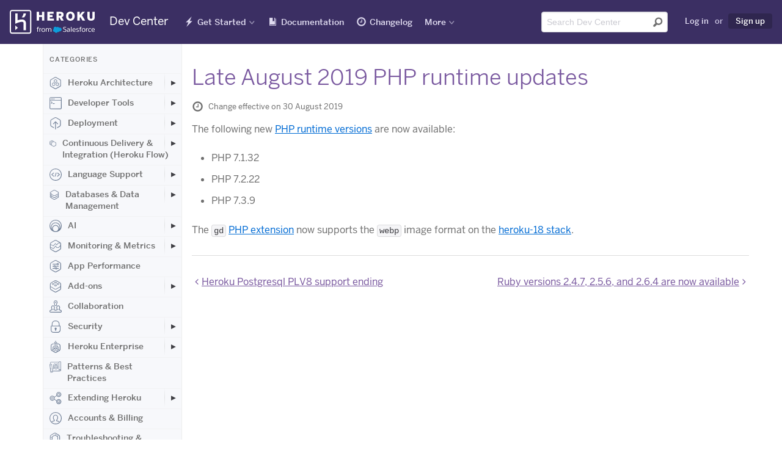

--- FILE ---
content_type: text/html; charset=utf-8
request_url: https://devcenter.heroku.com/changelog-items/1676
body_size: 59491
content:
<!DOCTYPE html>
<html lang="en">
  <head>
    <title>Late August 2019 PHP runtime updates | Heroku Dev Center</title>
<link rel="icon" type="image/x-icon" href="https://www.herokucdn.com/favicons/favicon.ico" />
<link rel="mask-icon" type="image/png" href="https://www.herokucdn.com/favicons/icon.svg" />
<link rel="apple-touch-icon" type="image/x-icon" href="https://www.herokucdn.com/favicons/apple-touch-icon.png" color="#79589f" />
<link rel="apple-touch-icon" type="image/png" href="https://www.herokucdn.com/favicons/apple-touch-icon.png" />
<link rel="icon" type="image/png" href="https://www.herokucdn.com/favicons/android-icon.png" size="192x192" />
<link rel="apple-touch-icon" type="image/png" href="https://www.herokucdn.com/favicons/apple-touch-icon-152x152.png" size="152x152" />
<link rel="apple-touch-icon" type="image/png" href="https://www.herokucdn.com/favicons/apple-touch-icon-167x167.png" size="167x167" />
<link rel="apple-touch-icon" type="image/png" href="https://www.herokucdn.com/favicons/apple-touch-icon-180x180.png" size="180x180" />

  <link rel="alternate" type="application/atom+xml" title="Heroku Changelog" href="https://devcenter.heroku.com/changelog/feed" />
  <link rel="alternate" type="application/atom+xml" title="Heroku Recent Articles" href="https://devcenter.heroku.com/articles/feed" />
<link rel="search" type="application/opensearchdescription+xml" title="Heroku Dev Center" href="/opensearch.xml">
<link rel="canonical" href="https://devcenter.heroku.com/changelog-items/1676" />
<meta charset="utf-8">
<meta name="viewport" content="width=device-width, initial-scale=1">
<meta content="IE=edge,chrome=1" http-equiv="X-UA-Compatible">
<meta name="csrf-param" content="authenticity_token" />
<meta name="csrf-token" content="RjS6MxFXgrqQs2R5oCcvv8ZlDTx1E_fiaSh2pFLl2YV5tn7G4Zr4nECe6ZcF-bowgSPPi4t8j5ct6W5BxEb9gw" />




<meta property="og:image:secure_url" content="https://www.herokucdn.com/images/og.png">
<meta property="og:image:width" content="1200">
<meta property="og:image:height" content="630">

<meta name="google-site-verification" content="8HRJpo1MsC3G8GZpZiEWM5yXbzFB8NKa38O6ZjuTc-w">


<meta name="slack-app-id" content="A1QME020P">


<link rel="stylesheet" href="/assets/public-95cdcd573b9fdd8a97064804f1583452d9fa2ddd8f254153c0c2cbff451aec0a.css" media="screen, print" />

    
  </head>
  <body>
    <div class="page-wrapper">
      <header aria-label="Global Dev Center site header" role="banner">
        <div id="primary-header">
          <a class="visuallyhidden skip-link" href="#skip-link">Skip Navigation</a>

<nav id="navigation-devcenter" aria-label="Global Dev Center site navigation" role="navigation">
  <span class="mobile-nav-devcenter" aria-hidden="true">
    Show nav
    <span></span>
    <span></span>
    <span></span>
    <span></span>
  </span>
  <div>
    <div id="logo-devcenter">
      <a class="heroku-brand" href="/">
        <img class="devcenter-logo" alt="Heroku Dev Center" src="/assets/logo-ab9bf4e494ce3cf9732243e7951a5ff2d9112461ed28479bdd12b5b3dc84b209.svg" />
        <span class="logo-text">Dev Center</span>
</a>    </div>
    <div class="mobile-nav-wrapper">
      <ul class="main-nav">
        <li class="getting-started" lang="en">
          <a lang="en" href="/start">Get Started</a>
        </li>
        <li class="reference">
          <a href="/categories/reference">Documentation</a>
        </li>
        <li class="changelog" lang="en">
          <a href="/changelog">Changelog</a>
        </li>
        <li class="search">
            <a href="/search">Search</a>
        </li>
      </ul>
    </div>
    <div class="nav-wrapper">
      <div class="mobile-logo">
        <a class="heroku-brand" href="/">
          <img class="devcenter-logo" alt="Heroku Dev Center" src="/assets/logo-ab9bf4e494ce3cf9732243e7951a5ff2d9112461ed28479bdd12b5b3dc84b209.svg" />
          <span class="logo-text">Dev Center</span>
</a>      </div>
      <ul class="main-nav">
        <li class="getting-started has-dropdown" lang="en">
          <a lang="en" href="/start">Get Started</a>
          <ul class="dropdown dropdown-sm">
            <li>
              <a aria-label="Get started with Node.js" href="/articles/getting-started-with-nodejs">Node.js</a>
            </li>
            <li>
              <a aria-label="Get started with Rails 6" href="/articles/getting-started-with-rails6">Ruby on Rails</a>
            </li>
            <li>
              <a aria-label="Get started with Ruby" href="/articles/getting-started-with-ruby">Ruby</a>
            </li>
            <li>
              <a aria-label="Get started with Python" href="/articles/getting-started-with-python">Python</a>
            </li>
            <li>
              <a aria-label="Get started with Java" href="/articles/getting-started-with-java">Java</a>
            </li>
            <li>
              <a aria-label="Get started with PHP" href="/articles/getting-started-with-php">PHP</a>
            </li>
            <li>
              <a aria-label="Get started with Go" href="/articles/getting-started-with-go">Go</a>
            </li>
            <li>
              <a aria-label="Get started with Scala" href="/articles/getting-started-with-scala">Scala</a>
            </li>
            <li>
              <a aria-label="Get started with Clojure" href="/articles/getting-started-with-clojure">Clojure</a>
            </li>
            <li>
              <a aria-label="Get started with .NET" href="/articles/getting-started-with-dotnet">.NET</a>
            </li>
          </ul>
        </li>
        <li class="reference">
            <a lang="en" href="/categories/reference">Documentation</a>
        </li>
        <li class="changelog" lang="en">
          <a href="/changelog">Changelog</a>
        </li>
        <li class="has-dropdown" lang="en">
          <a class="nav-more" href="#" >More</a>
          <div class="dropdown more">
            <section class="more-resources" aria-label="Additional Heroku web resources">
              <span class="more-title">Additional Resources</span>
              <ul>
                <li>
                  <a href="https://www.heroku.com/">Home</a>
                </li>
                <li>
                  <a href="https://elements.heroku.com/">Elements</a>
                </li>
                <li>
                  <a href="https://www.heroku.com/products">Products</a>
                </li>
                <li>
                  <a href="https://www.heroku.com/pricing">Pricing</a>
                </li>
                <li>
                  <a href="https://www.heroku.com/careers">Careers</a>
                </li>
                <li>
                  <a href="https://help.heroku.com/">Help</a>
                </li>
                <li>
                  <a href="https://status.salesforce.com/products/Heroku">Status</a>
                </li>
                <li>
                  <a href="https://www.heroku.com/events">Events</a>
                </li>
                <li>
                  <a href="https://www.heroku.com/podcasts">Podcasts</a>
                </li>
                <li>
                  <a href="https://www.heroku.com/compliance">Compliance Center</a>
                </li>
              </ul>
            </section>
            <section class="more-blog" id="more-blog" aria-label="Heroku Blog posts">
              <span class="more-title">Heroku Blog</span>
              <h3><a class="js-blog-link" href="https://www.heroku.com/blog/">Heroku Blog</a></h3>
              <p class="js-blog-date"></p>
              <p class="js-blog-content">Find out what's new with Heroku on our blog.</p>
              <a class="button btn-default btn-sm btn-inline" href="https://www.heroku.com/blog/">Visit Blog</a>
            </section>
          </div>
        </li>
      </ul>

      <ul class="tool-nav">
        <li class="search">
          <div id="search-field-desktop" role="search">
              <form class="search-form" name="devcentersearch" action="/search" accept-charset="UTF-8" method="get">
    <div class="search-input-group">
      <input placeholder="Search Dev Center" aria-label="Search terms" class="form-control" type="text" spellcheck="false" autocomplete="off" name="q" title="search" id="header-search-input" tabindex="1" />
      <button type="submit" value="Submit search" aria-label="Submit search" tabindex="2" />
    </div>
</form>
          </div>
        </li>

          <li class="user">
            <a rel="nofollow" href="/login?back_to=%2Fchangelog-items%2F1676">Log in</a>
            <span>or</span>
            <a class="sign-up highlight" data-trackable="{&quot;category&quot;:&quot;Sign Up Links&quot;,&quot;action&quot;:&quot;Clicked&quot;,&quot;label&quot;:null}" href="https://signup.heroku.com">Sign up</a>
          </li>
      </ul>

      <span id="skip-link"></span>
    </div>
  </div>
</nav> 
        </div>
      </header>

      <div class="container" role="main">
        
<div class="content-wrapper">
  <div class="search-nav-wrap sidebar nocontent">
  <div class="left-nav">
    <div class="toggle-left-nav" data-hide-message="Hide categories">View categories</div>
    <div class="left-nav-content">
      <h1>Categories</h1>
          <ul class="">
    <li class="top-level ">
      <a class="category" href="/categories/heroku-architecture">
          <svg class="category-icon">
            <use xlink:href="#marketing-spaces-48"></use>
          </svg>
        Heroku Architecture
</a>        <button class="expander" aria-label="Toggle Heroku Architecture subcategories" aria-expanded="false"></button>
          <ul class="indent nav-hidden">
    <li class=" ">
      <a class="" href="/categories/dynos">
        Compute (Dynos)
</a>        <button class="expander" aria-label="Toggle Compute (Dynos) subcategories" aria-expanded="false"></button>
          <ul class="indent nav-hidden">
    <li class=" ">
      <a class="" href="/categories/dyno-management">
        Dyno Management
</a></li></ul>
          <ul class="indent nav-hidden">
    <li class=" ">
      <a class="" href="/categories/dyno-concepts">
        Dyno Concepts
</a></li></ul>
          <ul class="indent nav-hidden">
    <li class=" ">
      <a class="" href="/categories/dyno-behavior">
        Dyno Behavior
</a></li></ul>
          <ul class="indent nav-hidden">
    <li class=" ">
      <a class="" href="/categories/dyno-reference">
        Dyno Reference
</a></li></ul>
          <ul class="indent nav-hidden">
    <li class=" ">
      <a class="" href="/categories/dyno-troubleshooting">
        Dyno Troubleshooting
</a></li></ul>
</li></ul>
          <ul class="indent nav-hidden">
    <li class=" ">
      <a class="" href="/categories/stacks">
        Stacks (operating system images)
</a></li></ul>
          <ul class="indent nav-hidden">
    <li class=" ">
      <a class="" href="/categories/networking-dns">
        Networking &amp; DNS
</a></li></ul>
          <ul class="indent nav-hidden">
    <li class=" ">
      <a class="" href="/categories/platform-policies">
        Platform Policies
</a></li></ul>
          <ul class="indent nav-hidden">
    <li class=" ">
      <a class="" href="/categories/platform-principles">
        Platform Principles
</a></li></ul>
          <ul class="indent nav-hidden">
    <li class=" ">
      <a class="" href="/categories/heroku-buildpacks">
        Buildpacks
</a></li></ul>
</li></ul>
          <ul class="">
    <li class="top-level ">
      <a class="category" href="/categories/developer-tools">
          <svg class="category-icon">
            <use xlink:href="#marketing-cli-48"></use>
          </svg>
        Developer Tools
</a>        <button class="expander" aria-label="Toggle Developer Tools subcategories" aria-expanded="false"></button>
          <ul class="indent nav-hidden">
    <li class=" ">
      <a class="" href="/categories/ai-tools">
        AI Tools
</a></li></ul>
          <ul class="indent nav-hidden">
    <li class=" ">
      <a class="" href="/categories/command-line">
        Command Line
</a></li></ul>
          <ul class="indent nav-hidden">
    <li class=" ">
      <a class="" href="/categories/heroku-vs-code-extension">
        Heroku VS Code Extension
</a></li></ul>
</li></ul>
          <ul class="">
    <li class="top-level ">
      <a class="category" href="/categories/deployment">
          <svg class="category-icon">
            <use xlink:href="#marketing-deploy-48"></use>
          </svg>
        Deployment
</a>        <button class="expander" aria-label="Toggle Deployment subcategories" aria-expanded="false"></button>
          <ul class="indent nav-hidden">
    <li class=" ">
      <a class="" href="/categories/deploying-with-git">
        Deploying with Git
</a></li></ul>
          <ul class="indent nav-hidden">
    <li class=" ">
      <a class="" href="/categories/deploying-with-docker">
        Deploying with Docker
</a></li></ul>
          <ul class="indent nav-hidden">
    <li class=" ">
      <a class="" href="/categories/deployment-integrations">
        Deployment Integrations
</a></li></ul>
</li></ul>
          <ul class="">
    <li class="top-level ">
      <a class="category" href="/categories/continuous-delivery">
          <svg class="category-icon">
            <use xlink:href="#marketing-pipelines-48"></use>
          </svg>
        Continuous Delivery &amp; Integration (Heroku Flow)
</a>        <button class="expander" aria-label="Toggle Continuous Delivery &amp; Integration (Heroku Flow) subcategories" aria-expanded="false"></button>
          <ul class="indent nav-hidden">
    <li class=" ">
      <a class="" href="/categories/continuous-integration">
        Continuous Integration
</a></li></ul>
</li></ul>
          <ul class="">
    <li class="top-level ">
      <a class="category" href="/categories/language-support">
          <svg class="category-icon">
            <use xlink:href="#marketing-code-48"></use>
          </svg>
        Language Support
</a>        <button class="expander" aria-label="Toggle Language Support subcategories" aria-expanded="false"></button>
          <ul class="indent nav-hidden">
    <li class=" ">
      <a class="" href="/categories/nodejs-support">
        Node.js
</a>        <button class="expander" aria-label="Toggle Node.js subcategories" aria-expanded="false"></button>
          <ul class="indent nav-hidden">
    <li class=" ">
      <a class="" href="/categories/working-with-node-js">
        Working with Node.js
</a></li></ul>
          <ul class="indent nav-hidden">
    <li class=" ">
      <a class="" href="/categories/node-js-behavior-in-heroku">
        Node.js Behavior in Heroku
</a></li></ul>
          <ul class="indent nav-hidden">
    <li class=" ">
      <a class="" href="/categories/troubleshooting-node-js-apps">
        Troubleshooting Node.js Apps
</a></li></ul>
</li></ul>
          <ul class="indent nav-hidden">
    <li class=" ">
      <a class="" href="/categories/ruby-support">
        Ruby
</a>        <button class="expander" aria-label="Toggle Ruby subcategories" aria-expanded="false"></button>
          <ul class="indent nav-hidden">
    <li class=" ">
      <a class="" href="/categories/rails-support">
        Rails Support
</a>        <button class="expander" aria-label="Toggle Rails Support subcategories" aria-expanded="false"></button>
          <ul class="indent nav-hidden">
    <li class=" ">
      <a class="" href="/categories/working-with-rails">
        Working with Rails
</a></li></ul>
</li></ul>
          <ul class="indent nav-hidden">
    <li class=" ">
      <a class="" href="/categories/working-with-bundler">
        Working with Bundler
</a></li></ul>
          <ul class="indent nav-hidden">
    <li class=" ">
      <a class="" href="/categories/working-with-ruby">
        Working with Ruby
</a></li></ul>
          <ul class="indent nav-hidden">
    <li class=" ">
      <a class="" href="/categories/ruby-behavior">
        Ruby Behavior in Heroku
</a></li></ul>
          <ul class="indent nav-hidden">
    <li class=" ">
      <a class="" href="/categories/troubleshooting-ruby-apps">
        Troubleshooting Ruby Apps
</a></li></ul>
</li></ul>
          <ul class="indent nav-hidden">
    <li class=" ">
      <a class="" href="/categories/python-support">
        Python
</a>        <button class="expander" aria-label="Toggle Python subcategories" aria-expanded="false"></button>
          <ul class="indent nav-hidden">
    <li class=" ">
      <a class="" href="/categories/working-with-python">
        Working with Python
</a></li></ul>
          <ul class="indent nav-hidden">
    <li class=" ">
      <a class="" href="/categories/background-jobs-in-python">
        Background Jobs in Python
</a></li></ul>
          <ul class="indent nav-hidden">
    <li class=" ">
      <a class="" href="/categories/python-behavior-in-heroku">
        Python Behavior in Heroku
</a></li></ul>
          <ul class="indent nav-hidden">
    <li class=" ">
      <a class="" href="/categories/working-with-django">
        Working with Django
</a></li></ul>
</li></ul>
          <ul class="indent nav-hidden">
    <li class=" ">
      <a class="" href="/categories/java-support">
        Java
</a>        <button class="expander" aria-label="Toggle Java subcategories" aria-expanded="false"></button>
          <ul class="indent nav-hidden">
    <li class=" ">
      <a class="" href="/categories/java-behavior-in-heroku">
        Java Behavior in Heroku
</a></li></ul>
          <ul class="indent nav-hidden">
    <li class=" ">
      <a class="" href="/categories/working-with-java">
        Working with Java
</a></li></ul>
          <ul class="indent nav-hidden">
    <li class=" ">
      <a class="" href="/categories/working-with-maven">
        Working with Maven
</a></li></ul>
          <ul class="indent nav-hidden">
    <li class=" ">
      <a class="" href="/categories/working-with-spring-boot">
        Working with Spring Boot
</a></li></ul>
          <ul class="indent nav-hidden">
    <li class=" ">
      <a class="" href="/categories/troubleshooting-java-apps">
        Troubleshooting Java Apps
</a></li></ul>
</li></ul>
          <ul class="indent nav-hidden">
    <li class=" ">
      <a class="" href="/categories/php-support">
        PHP
</a>        <button class="expander" aria-label="Toggle PHP subcategories" aria-expanded="false"></button>
          <ul class="indent nav-hidden">
    <li class=" ">
      <a class="" href="/categories/working-with-php">
        Working with PHP
</a></li></ul>
          <ul class="indent nav-hidden">
    <li class=" ">
      <a class="" href="/categories/php-behavior-in-heroku">
        PHP Behavior in Heroku
</a></li></ul>
</li></ul>
          <ul class="indent nav-hidden">
    <li class=" ">
      <a class="" href="/categories/go-support">
        Go
</a>        <button class="expander" aria-label="Toggle Go subcategories" aria-expanded="false"></button>
          <ul class="indent nav-hidden">
    <li class=" ">
      <a class="" href="/categories/managing-go-dependencies">
        Go Dependency Management
</a></li></ul>
</li></ul>
          <ul class="indent nav-hidden">
    <li class=" ">
      <a class="" href="/categories/scala-support">
        Scala
</a></li></ul>
          <ul class="indent nav-hidden">
    <li class=" ">
      <a class="" href="/categories/clojure-support">
        Clojure
</a></li></ul>
          <ul class="indent nav-hidden">
    <li class=" ">
      <a class="" href="/categories/dotnet-support">
        .NET
</a>        <button class="expander" aria-label="Toggle .NET subcategories" aria-expanded="false"></button>
          <ul class="indent nav-hidden">
    <li class=" ">
      <a class="" href="/categories/working-with-dotnet">
        Working with .NET
</a></li></ul>
</li></ul>
</li></ul>
          <ul class="">
    <li class="top-level ">
      <a class="category" href="/categories/data-management">
          <svg class="category-icon">
            <use xlink:href="#marketing-data-48"></use>
          </svg>
        Databases &amp; Data Management
</a>        <button class="expander" aria-label="Toggle Databases &amp; Data Management subcategories" aria-expanded="false"></button>
          <ul class="indent nav-hidden">
    <li class=" ">
      <a class="" href="/categories/heroku-postgres">
        Heroku Postgres
</a>        <button class="expander" aria-label="Toggle Heroku Postgres subcategories" aria-expanded="false"></button>
          <ul class="indent nav-hidden">
    <li class=" ">
      <a class="" href="/categories/postgres-basics">
        Postgres Basics
</a></li></ul>
          <ul class="indent nav-hidden">
    <li class=" ">
      <a class="" href="/categories/postgres-getting-started">
        Postgres Getting Started
</a></li></ul>
          <ul class="indent nav-hidden">
    <li class=" ">
      <a class="" href="/categories/postgres-performance">
        Postgres Performance
</a></li></ul>
          <ul class="indent nav-hidden">
    <li class=" ">
      <a class="" href="/categories/postgres-data-transfer-preservation">
        Postgres Data Transfer &amp; Preservation
</a></li></ul>
          <ul class="indent nav-hidden">
    <li class=" ">
      <a class="" href="/categories/postgres-availability">
        Postgres Availability
</a></li></ul>
          <ul class="indent nav-hidden">
    <li class=" ">
      <a class="" href="/categories/postgres-special-topics">
        Postgres Special Topics
</a></li></ul>
          <ul class="indent nav-hidden">
    <li class=" ">
      <a class="" href="/categories/migrating-to-heroku-postgres">
        Migrating to Heroku Postgres
</a></li></ul>
</li></ul>
          <ul class="indent nav-hidden">
    <li class=" ">
      <a class="" href="/categories/heroku-redis">
        Heroku Key-Value Store
</a></li></ul>
          <ul class="indent nav-hidden">
    <li class=" ">
      <a class="" href="/categories/kafka">
        Apache Kafka on Heroku
</a></li></ul>
          <ul class="indent nav-hidden">
    <li class=" ">
      <a class="" href="/categories/other-data-stores">
        Other Data Stores
</a></li></ul>
</li></ul>
          <ul class="">
    <li class="top-level ">
      <a class="category" href="/categories/ai">
          <svg class="category-icon">
            <use xlink:href="#marketing-partners-48"></use>
          </svg>
        AI
</a>        <button class="expander" aria-label="Toggle AI subcategories" aria-expanded="false"></button>
          <ul class="indent nav-hidden">
    <li class=" ">
      <a class="" href="/categories/inference-essentials">
        Inference Essentials
</a></li></ul>
          <ul class="indent nav-hidden">
    <li class=" ">
      <a class="" href="/categories/inference-api">
        Inference API
</a></li></ul>
          <ul class="indent nav-hidden">
    <li class=" ">
      <a class="" href="/categories/inference-quick-start-guides">
        Inference Quick Start Guides
</a></li></ul>
          <ul class="indent nav-hidden">
    <li class=" ">
      <a class="" href="/categories/ai-models">
        AI Models
</a></li></ul>
          <ul class="indent nav-hidden">
    <li class=" ">
      <a class="" href="/categories/tool-use">
        Tool Use
</a></li></ul>
          <ul class="indent nav-hidden">
    <li class=" ">
      <a class="" href="/categories/ai-integrations">
        AI Integrations
</a></li></ul>
          <ul class="indent nav-hidden">
    <li class=" ">
      <a class="" href="/categories/vector-database">
        Vector Database
</a></li></ul>
</li></ul>
          <ul class="">
    <li class="top-level ">
      <a class="category" href="/categories/monitoring-metrics">
          <svg class="category-icon">
            <use xlink:href="#marketing-metrics-48"></use>
          </svg>
        Monitoring &amp; Metrics
</a>        <button class="expander" aria-label="Toggle Monitoring &amp; Metrics subcategories" aria-expanded="false"></button>
          <ul class="indent nav-hidden">
    <li class=" ">
      <a class="" href="/categories/logging">
        Logging
</a></li></ul>
</li></ul>
          <ul class="">
    <li class="top-level ">
      <a class="category" href="/categories/app-performance">
          <svg class="category-icon">
            <use xlink:href="#marketing-control-2-48"></use>
          </svg>
        App Performance
</a></li></ul>
          <ul class="">
    <li class="top-level ">
      <a class="category" href="/categories/add-ons">
          <svg class="category-icon">
            <use xlink:href="#marketing-addon-48"></use>
          </svg>
        Add-ons
</a>        <button class="expander" aria-label="Toggle Add-ons subcategories" aria-expanded="false"></button>
          <ul class="indent nav-hidden">
    <li class=" ">
      <a class="" href="/categories/add-on-documentation">
        All Add-ons
</a></li></ul>
</li></ul>
          <ul class="">
    <li class="top-level ">
      <a class="category" href="/categories/collaboration">
          <svg class="category-icon">
            <use xlink:href="#marketing-team-48"></use>
          </svg>
        Collaboration
</a></li></ul>
          <ul class="">
    <li class="top-level ">
      <a class="category" href="/categories/security">
          <svg class="category-icon">
            <use xlink:href="#marketing-lock-48"></use>
          </svg>
        Security
</a>        <button class="expander" aria-label="Toggle Security subcategories" aria-expanded="false"></button>
          <ul class="indent nav-hidden">
    <li class=" ">
      <a class="" href="/categories/app-security">
        App Security
</a></li></ul>
          <ul class="indent nav-hidden">
    <li class=" ">
      <a class="" href="/categories/identities-authentication">
        Identities &amp; Authentication
</a>        <button class="expander" aria-label="Toggle Identities &amp; Authentication subcategories" aria-expanded="false"></button>
          <ul class="indent nav-hidden">
    <li class=" ">
      <a class="" href="/categories/sso">
        Single Sign-on (SSO)
</a></li></ul>
</li></ul>
          <ul class="indent nav-hidden">
    <li class=" ">
      <a class="" href="/categories/private-spaces">
        Private Spaces
</a>        <button class="expander" aria-label="Toggle Private Spaces subcategories" aria-expanded="false"></button>
          <ul class="indent nav-hidden">
    <li class=" ">
      <a class="" href="/categories/private-space-infrastucture-networking">
        Infrastructure Networking
</a></li></ul>
</li></ul>
          <ul class="indent nav-hidden">
    <li class=" ">
      <a class="" href="/categories/compliance">
        Compliance
</a></li></ul>
</li></ul>
          <ul class="">
    <li class="top-level ">
      <a class="category" href="/categories/heroku-enterprise">
          <svg class="category-icon">
            <use xlink:href="#marketing-enterprise-48"></use>
          </svg>
        Heroku Enterprise
</a>        <button class="expander" aria-label="Toggle Heroku Enterprise subcategories" aria-expanded="false"></button>
          <ul class="indent nav-hidden">
    <li class=" ">
      <a class="" href="/categories/enterprise-accounts">
        Enterprise Accounts
</a></li></ul>
          <ul class="indent nav-hidden">
    <li class=" ">
      <a class="" href="/categories/enterprise-teams">
        Enterprise Teams
</a></li></ul>
</li></ul>
          <ul class="">
    <li class="top-level ">
      <a class="category" href="/categories/best-practices">
          <svg class="category-icon">
            <use xlink:href="#marketing-architecture-48"></use>
          </svg>
        Patterns &amp; Best Practices
</a></li></ul>
          <ul class="">
    <li class="top-level ">
      <a class="category" href="/categories/extending-heroku">
          <svg class="category-icon">
            <use xlink:href="#marketing-api-48"></use>
          </svg>
        Extending Heroku
</a>        <button class="expander" aria-label="Toggle Extending Heroku subcategories" aria-expanded="false"></button>
          <ul class="indent nav-hidden">
    <li class=" ">
      <a class="" href="/categories/platform-api">
        Platform API
</a></li></ul>
          <ul class="indent nav-hidden">
    <li class=" ">
      <a class="" href="/categories/app-webhooks">
        App Webhooks
</a></li></ul>
          <ul class="indent nav-hidden">
    <li class=" ">
      <a class="" href="/categories/labs">
        Heroku Labs
</a></li></ul>
          <ul class="indent nav-hidden">
    <li class=" ">
      <a class="" href="/categories/building-add-ons">
        Building Add-ons
</a>        <button class="expander" aria-label="Toggle Building Add-ons subcategories" aria-expanded="false"></button>
          <ul class="indent nav-hidden">
    <li class=" ">
      <a class="" href="/categories/add-on-development-tasks">
        Add-on Development Tasks
</a></li></ul>
          <ul class="indent nav-hidden">
    <li class=" ">
      <a class="" href="/categories/add-on-apis">
        Add-on APIs
</a></li></ul>
          <ul class="indent nav-hidden">
    <li class=" ">
      <a class="" href="/categories/add-on-guidelines-requirements">
        Add-on Guidelines &amp; Requirements
</a></li></ul>
</li></ul>
          <ul class="indent nav-hidden">
    <li class=" ">
      <a class="" href="/categories/building-cli-plugins">
        Building CLI Plugins
</a></li></ul>
          <ul class="indent nav-hidden">
    <li class=" ">
      <a class="" href="/categories/buildpacks">
        Developing Buildpacks
</a></li></ul>
          <ul class="indent nav-hidden">
    <li class=" ">
      <a class="" href="/categories/devcenter">
        Dev Center
</a></li></ul>
</li></ul>
          <ul class="">
    <li class="top-level ">
      <a class="category" href="/categories/billing">
          <svg class="category-icon">
            <use xlink:href="#marketing-user-48"></use>
          </svg>
        Accounts &amp; Billing
</a></li></ul>
          <ul class="">
    <li class="top-level ">
      <a class="category" href="/categories/troubleshooting">
          <svg class="category-icon">
            <use xlink:href="#marketing-support-48"></use>
          </svg>
        Troubleshooting &amp; Support
</a></li></ul>
          <ul class="">
    <li class="top-level ">
      <a class="category" href="/categories/integrating-with-salesforce">
          <svg class="category-icon">
            <use xlink:href="#marketing-sfdc-48"></use>
          </svg>
        Integrating with Salesforce
</a>        <button class="expander" aria-label="Toggle Integrating with Salesforce subcategories" aria-expanded="false"></button>
          <ul class="indent nav-hidden">
    <li class=" ">
      <a class="" href="/categories/heroku-applink">
        Heroku AppLink
</a>        <button class="expander" aria-label="Toggle Heroku AppLink subcategories" aria-expanded="false"></button>
          <ul class="indent nav-hidden">
    <li class=" ">
      <a class="" href="/categories/heroku-applink-reference">
        Heroku AppLink Reference
</a></li></ul>
          <ul class="indent nav-hidden">
    <li class=" ">
      <a class="" href="/categories/getting-started-applink">
        Getting Started with Heroku AppLink
</a></li></ul>
          <ul class="indent nav-hidden">
    <li class=" ">
      <a class="" href="/categories/working-with-heroku-applink">
        Working with Heroku AppLink
</a></li></ul>
</li></ul>
          <ul class="indent nav-hidden">
    <li class=" ">
      <a class="" href="/categories/heroku-connect">
        Heroku Connect (Salesforce sync)
</a>        <button class="expander" aria-label="Toggle Heroku Connect (Salesforce sync) subcategories" aria-expanded="false"></button>
          <ul class="indent nav-hidden">
    <li class=" ">
      <a class="" href="/categories/heroku-connect-admin">
        Heroku Connect Administration
</a></li></ul>
          <ul class="indent nav-hidden">
    <li class=" ">
      <a class="" href="/categories/heroku-connect-reference">
        Heroku Connect Reference
</a></li></ul>
          <ul class="indent nav-hidden">
    <li class=" ">
      <a class="" href="/categories/heroku-connect-troubleshooting">
        Heroku Connect Troubleshooting
</a></li></ul>
</li></ul>
          <ul class="indent nav-hidden">
    <li class=" ">
      <a class="" href="/categories/other-salesforce-integrations">
        Other Salesforce Integrations
</a></li></ul>
</li></ul>
    </div>
  </div>
</div>

  <div class="content">
    <h1 class="changelog-title">Late August 2019 PHP runtime updates</h1>

    <p class="last-updated">
      <span class="icon-clock"></span>
      Change effective on 30 August 2019
    </p>


      <p>The following new <a href="https://devcenter.heroku.com/articles/php-support#supported-versions">PHP runtime versions</a> are now available:</p>

<ul>
<li>PHP 7.1.32</li>
<li>PHP 7.2.22</li>
<li>PHP 7.3.9</li>
</ul>

<p>The <code>gd</code> <a href="https://devcenter.heroku.com/articles/php-support#extensions">PHP extension</a> now supports the <code>webp</code> image format on the <a href="https://devcenter.heroku.com/articles/stack">heroku-18 stack</a>.</p>

    <div class="pagination">
      <a rel="prev" href="/changelog-items/1677">Heroku Postgresql PLV8 support ending</a>
      <a rel="next" href="/changelog-items/1675">Ruby versions 2.4.7, 2.5.6, and 2.6.4 are now available</a>
    </div>
  </div>
</div>
      </div>
      <footer id="heroku-footer" aria-label="Global Dev Center footer" role="contentinfo" lang="en">
  <div class="wrapper">
    <div class="col heroku-footer-links">
      <nav class="col" aria-label="Global links for Heroku information and support">
        <h4>Information &amp; Support</h4>
        <ul>
          <li><a href="/start">Getting Started</a></li>
          <li><a href="/categories/reference">Documentation</a></li>
          <li><a href="/changelog">Changelog</a></li>
          <li><a href="https://www.heroku.com/compliance">Compliance Center</a></li>
          <li><a href="https://www.heroku.com/training-and-education">Training &amp; Education</a></li>
          <li><a href="https://www.heroku.com/blog/">Blog</a></li>
          <li><a href="/articles/support-channels">Support Channels</a></li>
          <li><a href="https://status.salesforce.com/products/Heroku">Status</a></li>
        </ul>
      </nav>
      <nav class="col" aria-label="Links to programming-language-specific Heroku documentation">
        <h4>Language Reference</h4>
        <ul>
          <li><a lang="en" aria-label="All Node.js documentation" href="/categories/nodejs-support">Node.js</a></li>
          <li><a lang="en" aria-label="All Ruby documentation" href="/categories/ruby-support">Ruby</a></li>
          <li><a lang="en" aria-label="All Java documentation" href="/categories/java-support">Java</a></li>
          <li><a lang="en" aria-label="All PHP documentation" href="/categories/php-support">PHP</a></li>
          <li><a lang="en" aria-label="All Python documentation" href="/categories/python-support">Python</a></li>
          <li><a lang="en" aria-label="All Go documentation" href="/categories/go-support">Go</a></li>
          <li><a lang="en" aria-label="All Scala documentation" href="/categories/scala-support">Scala</a></li>
          <li><a lang="en" aria-label="All Clojure documentation" href="/categories/clojure-support">Clojure</a></li>
          <li><a lang="en" aria-label="All .NET documentation" href="/categories/dotnet-support">.NET</a></li>
        </ul>
      </nav>
      <nav class="col" aria-label="Links to other Heroku web properties">
        <h4>Other Resources</h4>
        <ul>
          <li><a href="https://www.heroku.com/careers">Careers</a></li>
          <li><a href="https://elements.heroku.com/">Elements</a></li>
          <li><a href="https://www.heroku.com/products">Products</a></li>
          <li><a href="https://www.heroku.com/pricing">Pricing</a></li>
        </ul>
      </nav>
    </div>
    <div class="col heroku-footer-social" lang="en">
      <ul class="social-list" lang="en">
        <li class="has-dropdown">
          <a class="heroku-footer-icon-rss" href="https://devcenter.heroku.com/articles/feed" target="_blank">RSS</a>
          <div class="dropdown">
            <ul>
              <li><a href="https://devcenter.heroku.com/articles/feed" target="_blank" aria-label="Dev Center article RSS feed"><span class="heroku-footer-icon-rss"></span>Dev Center Articles</a></li>
              <li><a href="https://devcenter.heroku.com/changelog/feed" target="_blank" aria-label="Changelog RSS feed"><span class="heroku-footer-icon-rss"></span>Dev Center Changelog</a></li>
              <li><a href="https://blog.heroku.com/feed" target="_blank" aria-label="All blog posts RSS feed"><span class="heroku-footer-icon-rss"></span>Heroku Blog</a></li>
              <li><a href="https://blog.heroku.com/news/feed" target="_blank" aria-label="News blog posts RSS feed"><span class="heroku-footer-icon-rss"></span>Heroku News Blog</a></li>
              <li><a href="https://blog.heroku.com/engineering/feed" target="_blank" aria-label="Engineering blog posts RSS feed"><span class="heroku-footer-icon-rss"></span>Heroku Engineering Blog</a></li>
            </ul>
          </div>
        </li>
        <li class="has-dropdown">
          <a class="heroku-footer-icon-twitter" href="https://twitter.com/herokudevcenter" target="_blank">Twitter</a>
          <div class="dropdown">
            <ul>
              <li><a href="https://twitter.com/herokudevcenter" target="_blank" aria-label="Heroku Dev Center Twitter account"><span class="heroku-footer-icon-twitter"></span>Dev Center Articles</a></li>
              <li><a href="https://twitter.com/herokuchangelog" target="_blank" aria-label="Heroku Changelog Twitter account"><span class="heroku-footer-icon-twitter"></span>Dev Center Changelog</a></li>
              <li><a href="https://twitter.com/heroku" target="_blank" aria-label="Heroku primary Twitter account"><span class="heroku-footer-icon-twitter"></span>Heroku</a></li>
              <li><a href="https://twitter.com/herokustatus" target="_blank" aria-label="Heroku status Twitter account"><span class="heroku-footer-icon-twitter"></span>Heroku Status</a></li>
            </ul>
          </div>
        </li>
        <li><a class="heroku-footer-icon-github" href="https://github.com/heroku" target="_blank">Github</a></li>
        <li><a class="heroku-footer-icon-linkedin" href="https://www.linkedin.com/company/heroku" target="_blank">LinkedIn</a></li>
      </ul>
    </div>
  </div>
  <div class="tertiary">
    <div class="wrapper">
      <div class="col">
        <div class="footer-logo">
          <span role="img" aria-label="Heroku from Salesforce" title="Heroku from Salesforce"></span>
        </div>
      </div>
      <div class="col">
        <ul>
          <li class="copyright">
            &copy; 2026 Salesforce, Inc. All rights reserved. Various trademarks held by their respective owners. Salesforce Tower, 415 Mission Street, 3rd Floor, San Francisco, CA 94105, United States
          </li>
          <li><a href="https://www.heroku.com">heroku.com</a></li>
          <li><a href="https://www.salesforce.com/company/legal/" rel="nofollow">Legal</a></li>
          <li><a href="https://www.salesforce.com/company/legal/sfdc-website-terms-of-service/" rel="nofollow">Terms of Service</a></li>
          <li><a href="https://www.salesforce.com/company/privacy/" rel="nofollow">Privacy Information</a></li>
          <li><a href="https://www.salesforce.com/company/disclosure/" rel="nofollow">Responsible Disclosure</a></li>
          <li><a href="https://trust.salesforce.com/en/" rel="nofollow">Trust</a></li>
          <li><a href="https://www.salesforce.com/form/contact/contactme/?d=70130000000EeYa" rel="nofollow">Contact</a></li>
          <li><a class="optanon-toggle-display" rel="nofollow" href="#">Cookie Preferences</a></li>
          <li class="privacy-terms"><a rel="nofollow" href="https://www.salesforce.com/form/other/privacy-request/" lang="en"><span aria-label="Privacy Icon" title="Privacy Icon"></span>Your Privacy Choices</a></li>
        </ul>
      </div>
    </div>
  </div>
</footer>

    </div>

    <?xml version="1.0" encoding="UTF-8" standalone="no"?>
<svg xmlns="http://www.w3.org/2000/svg" xmlns:xlink="http://www.w3.org/1999/xlink" style="position:absolute;width:0;height:0;visibility:hidden">
  <defs>
    <linearGradient x1="0%" y1="0%" x2="100%" y2="100%" id="gradient-purple">
  <stop stop-color="#AC8ECE" offset="0%"></stop>
  <stop stop-color="#79589F" offset="100%"></stop>
</linearGradient><linearGradient x1="0%" y1="0%" x2="100%" y2="100%" id="gradient-gray">
  <stop stop-color="#CFD7E6" offset="0%"></stop>
  <stop stop-color="#62738D" offset="100%"></stop>
</linearGradient><linearGradient x1="0%" y1="0%" x2="100%" y2="100%" id="gradient-dark-gray">
  <stop stop-color="#919CAE" offset="0%"></stop>
  <stop stop-color="#62738D" offset="100%"></stop>
</linearGradient><linearGradient x1="0%" y1="0%" x2="100%" y2="100%" id="gradient-blue">
  <stop stop-color="#8EBDF1" offset="0%"></stop>
  <stop stop-color="#006DEB" offset="100%"></stop>
</linearGradient><linearGradient x1="0%" y1="0%" x2="100%" y2="100%" id="gradient-green">
  <stop stop-color="#86CF95" offset="0%"></stop>
  <stop stop-color="#008700" offset="100%"></stop>
</linearGradient><linearGradient x1="0%" y1="0%" x2="100%" y2="100%" id="gradient-red">
  <stop stop-color="#DE7575" offset="0%"></stop>
  <stop stop-color="#DE0A0A" offset="100%"></stop>
</linearGradient><linearGradient x1="0%" y1="0%" x2="100%" y2="100%" id="gradient-orange">
  <stop stop-color="#FA9F47" offset="0%"></stop>
  <stop stop-color="#CE4C01" offset="100%"></stop>
</linearGradient>
    <symbol id='marketing-addon-48' viewbox='0 0 48 48'><path fill-rule="evenodd" d="M40.5 36.14l-14.624 8.443a4.28 4.28 0 01-4.271 0L6.981 36.14a4.283 4.283 0 01-2.134-3.697v-5.809c.088.058.171.123.263.177l15.877 9.166a5.5 5.5 0 002.754.736c.952 0 1.904-.245 2.753-.736l15.878-9.166c.092-.054.174-.119.263-.177v5.81A4.28 4.28 0 0140.5 36.14M6.981 11.86l14.624-8.445a4.274 4.274 0 012.136-.57c.738 0 1.477.19 2.135.57L40.5 11.86a4.28 4.28 0 012.135 3.697v7.937a3.353 3.353 0 01-1.331 1.468l-15.877 9.167a3.379 3.379 0 01-3.372 0L6.178 24.961c-.596-.343-1.041-.867-1.331-1.468v-7.937c0-1.52.818-2.937 2.134-3.697m34.942-2.466L27.299.95a7.138 7.138 0 00-7.117 0L5.558 9.393A7.14 7.14 0 002 15.556v16.887a7.14 7.14 0 003.558 6.163l14.624 8.443a7.124 7.124 0 003.559.95 7.12 7.12 0 003.558-.95l14.624-8.443a7.137 7.137 0 003.558-6.163V15.556a7.137 7.137 0 00-3.558-6.163m-29.81 5.035c1.226-.644 3.37-.643 4.591 0 .483.253.588.481.588.523 0 .043-.105.272-.587.526-1.223.641-3.368.641-4.592 0-.48-.255-.584-.483-.584-.526 0-.044.104-.27.584-.523m-.994 2.938h.002c.922.485 2.105.727 3.288.727 1.184 0 2.368-.242 3.29-.727 1.098-.578 1.727-1.459 1.727-2.415s-.63-1.835-1.728-2.413c-1.844-.97-4.733-.97-6.579 0-1.096.578-1.725 1.456-1.725 2.411 0 .957.628 1.837 1.725 2.417m19.656-2.988c1.223-.644 3.368-.644 4.59-.001.483.254.587.482.587.525 0 .042-.104.27-.587.525-1.22.643-3.366.643-4.59 0-.48-.254-.586-.483-.586-.526 0-.043.105-.27.586-.523m-.995 2.938h.001c.922.485 2.106.728 3.29.728 1.183 0 2.367-.243 3.29-.728 1.097-.578 1.726-1.458 1.726-2.414 0-.956-.629-1.836-1.728-2.414-1.844-.97-4.733-.97-6.578 0-1.097.577-1.726 1.456-1.727 2.412 0 .957.63 1.837 1.726 2.416m-8.335-8.571c1.222-.643 3.368-.644 4.59 0 .483.254.587.482.587.525 0 .043-.104.27-.587.525-1.223.643-3.367.643-4.59 0-.482-.255-.586-.483-.586-.526 0-.042.104-.27.586-.524m-.995 2.938h.001c.922.487 2.106.729 3.29.729 1.183 0 2.367-.242 3.288-.73 1.098-.575 1.727-1.455 1.728-2.411 0-.955-.629-1.836-1.728-2.416-1.843-.97-4.733-.97-6.579 0-1.097.578-1.726 1.458-1.726 2.415 0 .955.63 1.835 1.726 2.413m5.586 9.426c-1.222.643-3.367.644-4.59 0-.482-.254-.586-.483-.586-.525 0-.043.104-.27.586-.524 1.222-.643 3.367-.642 4.589 0 .483.254.587.482.587.525 0 .043-.104.27-.586.524m.994-2.938c-1.845-.97-4.734-.97-6.578 0-1.098.577-1.727 1.456-1.728 2.412 0 .956.629 1.836 1.726 2.415l.002.001c.922.484 2.105.726 3.289.726 1.183 0 2.367-.242 3.29-.727 1.097-.578 1.727-1.458 1.727-2.413 0-.956-.63-1.836-1.728-2.414"/></symbol><symbol id='marketing-api-48' viewbox='0 0 48 48'><path fill-rule="evenodd" d="M36.41 6.964a2.913 2.913 0 012.91 2.91 2.914 2.914 0 01-2.91 2.91 2.913 2.913 0 01-2.91-2.91 2.912 2.912 0 012.91-2.91m0 7.937a5.034 5.034 0 005.029-5.028 5.034 5.034 0 00-5.03-5.027 5.033 5.033 0 00-5.026 5.027 5.033 5.033 0 005.027 5.028M10.65 27.344a2.913 2.913 0 01-2.91-2.911 2.912 2.912 0 012.91-2.909 2.913 2.913 0 012.91 2.909 2.914 2.914 0 01-2.91 2.911m0-7.938a5.032 5.032 0 00-5.027 5.027 5.034 5.034 0 005.026 5.029 5.035 5.035 0 005.03-5.029 5.034 5.034 0 00-5.03-5.027m25.76 21.631a2.913 2.913 0 01-2.908-2.91 2.913 2.913 0 012.909-2.91 2.914 2.914 0 012.91 2.91 2.914 2.914 0 01-2.91 2.91m0-7.938a5.033 5.033 0 00-5.027 5.027 5.034 5.034 0 005.027 5.028 5.034 5.034 0 005.029-5.028 5.034 5.034 0 00-5.03-5.027m-.001 12.078c-3.885 0-7.046-3.164-7.046-7.052 0-3.886 3.161-7.048 7.046-7.048 3.89 0 7.054 3.162 7.054 7.048 0 3.888-3.164 7.052-7.054 7.052M10.871 31.484c-3.887 0-7.048-3.163-7.048-7.052a7.055 7.055 0 017.048-7.048c3.888 0 7.052 3.161 7.052 7.048a7.06 7.06 0 01-7.052 7.052M36.408 2.823c3.89 0 7.054 3.163 7.054 7.049 0 3.889-3.164 7.052-7.054 7.052-3.885 0-7.046-3.163-7.046-7.052 0-3.886 3.161-7.049 7.046-7.049m0 25.43c-3.634 0-6.808 1.981-8.521 4.914l-7.956-4.816a9.807 9.807 0 00.816-3.919 9.81 9.81 0 00-.692-3.606l8.398-5.134c1.797 2.453 4.689 4.055 7.955 4.055 5.446 0 9.877-4.429 9.877-9.875C46.285 4.429 41.854 0 36.408 0c-5.441 0-9.87 4.429-9.87 9.872 0 1.42.307 2.768.849 3.99l-8.313 5.083a9.87 9.87 0 00-8.203-4.384C5.428 14.561 1 18.989 1 24.432c0 5.445 4.428 9.875 9.871 9.875 3.297 0 6.213-1.629 8.008-4.118l8.133 4.925a9.827 9.827 0 00-.474 3.011c0 5.445 4.429 9.875 9.87 9.875 5.446 0 9.877-4.43 9.877-9.875 0-5.443-4.431-9.872-9.877-9.872"/></symbol><symbol id='marketing-app-48' viewbox='0 0 48 48'><path fill-rule="evenodd" d="M29.263 26.668c0 .279-.15.539-.392.678l-4.62 2.668a.783.783 0 01-.783 0l-4.62-2.668a.785.785 0 01-.393-.678v-5.335c0-.28.15-.54.393-.679l4.62-2.668a.784.784 0 01.783.001l4.62 2.667c.242.14.392.4.392.679v5.335zm1.02-8.46l-4.62-2.666a3.613 3.613 0 00-3.607-.001l-4.62 2.667a3.618 3.618 0 00-1.804 3.125v5.335c0 1.285.691 2.482 1.804 3.124l4.62 2.667a3.61 3.61 0 003.607.001l4.62-2.668a3.618 3.618 0 001.804-3.124v-5.335a3.618 3.618 0 00-1.804-3.125zm12.611 13.794a5.19 5.19 0 01-2.587 4.482l-13.86 8.002a5.184 5.184 0 01-5.175 0l-13.86-8.002a5.188 5.188 0 01-2.588-4.482V15.998c0-1.843.991-3.56 2.587-4.481l13.86-8.003a5.184 5.184 0 015.176 0l13.86 8.003a5.188 5.188 0 012.587 4.481v16.004zM41.72 9.07L27.86 1.068a8.02 8.02 0 00-8 0L6 9.07a8.023 8.023 0 00-4 6.928v16.004a8.023 8.023 0 004 6.928l13.86 8.002a7.996 7.996 0 004 1.068 7.996 7.996 0 003.999-1.068l13.86-8.002a8.023 8.023 0 004-6.928V15.998a8.023 8.023 0 00-4-6.928z"/></symbol><symbol id='marketing-applink-48' viewbox='0 0 48 48'><g fill-rule="evenodd">
  <path d="M45.3436,20.3820338 L44.3946,19.8670338 L34.2266,14.3450338 C34.0296,14.2380338 33.8246,14.1480338 33.6176,14.0690338 C33.5996,14.0620338 33.5826,14.0520338 33.5646,14.0450338 C33.5186,14.0270338 33.4706,14.0170338 33.4246,14.0010338 C33.3556,13.9760338 33.2866,13.9560338 33.2166,13.9350338 C33.1756,13.9230338 33.1376,13.9060338 33.0966,13.8950338 C33.0316,13.8760338 32.9686,13.8520338 32.9026,13.8360338 C32.9016,13.8350338 32.9006,13.8350338 32.8986,13.8340338 C32.8016,13.8100338 32.7016,13.7990338 32.6026,13.7800338 C32.4736,13.7550338 32.3456,13.7240338 32.2146,13.7090338 C32.1796,13.7040338 32.1446,13.7040338 32.1086,13.7020338 C32.1026,13.7020338 32.0956,13.7010338 32.0886,13.7010338 C32.0106,13.6960338 31.9336,13.6910338 31.8556,13.6870338 C31.7456,13.6800338 31.6356,13.6670338 31.5256,13.6670338 C31.5246,13.6670338 31.5226,13.6670338 31.5216,13.6670338 C31.3606,13.6670338 31.1996,13.6830338 31.0386,13.6970338 C30.9676,13.7030338 30.8966,13.7010338 30.8256,13.7100338 C30.6546,13.7310338 30.4856,13.7680338 30.3166,13.8040338 C30.2576,13.8170338 30.1976,13.8230338 30.1386,13.8380338 C29.9926,13.8750338 29.8496,13.9250338 29.7066,13.9760338 L29.7066,13.9890338 C29.4156,14.0900338 29.1296,14.2050338 28.8566,14.3550338 L17.5416,20.5540338 C15.9146,21.4460338 14.9036,23.0960338 14.9036,24.8610338 L14.9036,28.1140338 L15.9176,28.6760338 C16.2646,28.8690338 16.6946,28.8700338 17.0426,28.6790338 L18.2936,27.9930338 L18.2936,24.8610338 C18.2936,24.2160338 18.6596,23.6180338 19.2546,23.2920338 L22.9106,21.2890338 L29.7066,17.5660338 L30.5696,17.0930338 C30.6276,17.0620338 30.6866,17.0360338 30.7466,17.0110338 C30.7826,16.9960338 30.8186,16.9810338 30.8546,16.9680338 C30.9616,16.9310338 31.0676,16.9020338 31.1776,16.8820338 C31.2396,16.8720338 31.3016,16.8610338 31.3636,16.8560338 C31.4256,16.8500338 31.4876,16.8450338 31.5506,16.8450338 C31.8876,16.8450338 32.2246,16.9260338 32.5256,17.0900338 L33.0966,17.4000338 L41.7076,22.0760338 L43.6426,23.1270338 C44.2406,23.4520338 44.6096,24.0510338 44.6096,24.6990338 L44.6096,36.8210338 C44.6096,37.4630338 44.2416,38.0640338 43.6486,38.3900338 L32.3546,44.5770338 C31.7446,44.9110338 30.9876,44.9090338 30.3816,44.5730338 L19.2456,38.3960338 C18.6556,38.0690338 18.2936,37.4740338 18.2936,36.8320338 L18.2936,36.2190338 C17.6966,36.3570338 17.0826,36.4320338 16.4626,36.4320338 C15.9366,36.4320338 15.4146,36.3790338 14.9036,36.2790338 L14.9036,36.8330338 C14.9036,38.5960338 15.8966,40.2280338 17.5176,41.1270338 L28.6536,47.3030338 C29.4746,47.7590338 30.4156,48.0000338 31.3726,48.0000338 C32.3186,48.0000338 33.2496,47.7640338 34.0666,47.3160338 L45.3616,41.1280338 C46.9886,40.2360338 47.9996,38.5850338 47.9996,36.8210338 L47.9996,24.6990338 C47.9996,22.9200338 46.9876,21.2750338 45.3436,20.3820338"/>
  <path d="M18.2939,34.0156338 C18.5929,33.9136338 18.8859,33.7956338 19.1629,33.6446338 L27.3729,29.1466338 L30.4579,27.4566338 C32.0919,26.5606338 33.0969,24.9206338 33.0969,23.1486338 L33.0969,19.8396338 L32.1039,19.3006338 C31.7589,19.1126338 31.3329,19.1136338 30.9879,19.3026338 L29.7059,20.0046338 L29.7059,23.1486338 C29.7059,23.7936338 29.3399,24.3916338 28.7449,24.7176338 L25.1059,26.7116338 L18.2939,30.4436338 L17.4509,30.9046338 C17.4469,30.9076338 17.4419,30.9086338 17.4369,30.9116338 C17.3429,30.9616338 17.2439,31.0036338 17.1429,31.0376338 C17.1219,31.0446338 17.0999,31.0516338 17.0779,31.0576338 C16.9509,31.0976338 16.8189,31.1236338 16.6869,31.1376338 C16.6719,31.1386338 16.6579,31.1396338 16.6429,31.1406338 C16.5399,31.1496338 16.4359,31.1476338 16.3329,31.1416338 C16.2979,31.1396338 16.2639,31.1386338 16.2299,31.1356338 C16.1319,31.1246338 16.0349,31.1026338 15.9389,31.0776338 C15.8799,31.0616338 15.8209,31.0426338 15.7629,31.0206338 C15.7209,31.0056338 15.6799,30.9866338 15.6379,30.9686338 C15.5879,30.9456338 15.5369,30.9246338 15.4879,30.8976338 L14.9029,30.5726338 L14.9029,30.5816338 L4.3429,24.7236338 C3.7529,24.3966338 3.3909,23.8016338 3.3909,23.1596338 L3.3909,11.1886338 C3.3909,10.5456338 3.7589,9.94563377 4.3519,9.61963377 L15.6669,3.42063377 C15.9689,3.25563377 16.3079,3.17263377 16.6469,3.17263377 C16.9839,3.17263377 17.3219,3.25363377 17.6219,3.41763377 L28.7389,9.45463377 C29.3359,9.77863377 29.7059,10.3806338 29.7059,11.0266338 L29.7059,11.7636338 C29.7509,11.7546338 29.7929,11.7446338 29.8409,11.7356338 C30.0319,11.6946338 30.2659,11.6446338 30.5309,11.6126338 C30.6329,11.5996338 30.7369,11.5926338 30.8569,11.5876338 L30.8829,11.5856338 C31.0279,11.5726338 31.2029,11.5576338 31.4029,11.5526338 L31.4229,11.5516338 L31.5259,11.5516338 C31.6619,11.5516338 31.7989,11.5596338 31.9349,11.5706338 L31.9949,11.5756338 L32.0669,11.5786338 C32.1769,11.5826338 32.3289,11.5886338 32.5059,11.6106338 C32.6969,11.6336338 32.8599,11.6676338 32.9789,11.6916338 L33.0559,11.7076338 L33.0969,11.7136338 L33.0969,11.0266338 C33.0969,9.24763377 32.0849,7.60263377 30.4399,6.70963377 L19.3239,0.672633768 C17.6649,-0.227366232 15.6069,-0.224366232 13.9539,0.682633768 L2.6389,6.88163377 C1.0109,7.77363377 -0.0001,9.42463377 -0.0001,11.1886338 L-0.0001,23.1596338 C-0.0001,24.9236338 0.9939,26.5556338 2.6139,27.4546338 L3.6689,28.0396338 L13.5939,33.5436338 C13.9339,33.7326338 14.2889,33.9016338 14.6619,34.0246338 C15.2409,34.2166338 15.8499,34.3276338 16.4689,34.3276338 C17.0949,34.3276338 17.7099,34.2146338 18.2939,34.0156338"/>
</g></symbol><symbol id='marketing-architecture-48' viewbox='0 0 48 48'><path fill-rule="evenodd" d="M42.981 1c2.535 0 4.335 1.402 4.917 3.854.035.15.054.306.054.462v31.02A5.662 5.662 0 0142.29 42H13.52l.382 3.11a1.22 1.22 0 01-1.063 1.36l-7.5.922a1.22 1.22 0 01-1.362-1.063L.01 14.012a1.222 1.222 0 011.063-1.36l1.88-.231V6.83A3.832 3.832 0 016.784 3h32.067c.907-1.285 2.332-2 4.13-2zM8.044 13.81l-5.955.731.23 1.863 2.207-.273a1 1 0 01.244 1.986l-2.209.271.273 2.22.765-.093a1 1 0 11.245 1.985l-.766.093.272 2.221.766-.093a1 1 0 01.244 1.985l-.766.093.273 2.22 2.393-.292a1 1 0 01.243 1.983l-2.392.294.272 2.221.766-.093a1 1 0 01.243 1.985l-.765.094.272 2.22.766-.094a1.002 1.002 0 01.244 1.985l-.766.093.273 2.221 2.79-.343a1 1 0 01.244 1.986l-2.79.343.207 1.688 5.955-.73-3.778-30.77zM37.994 5H6.783c-1.012 0-1.832.82-1.832 1.832v5.343l3.622-.445a1.22 1.22 0 011.36 1.063L13.275 40H42.29a3.653 3.653 0 003.267-2.037c-.705-.127-1.344-.614-1.552-1.51-.099-.425-.243-.527-1.007-.527-.789 0-.987.135-1.116.606-.619 2.247-3.929 1.8-3.929-.532V5.315c0-.107.023-.21.041-.316zm4.987-2c-1.614 0-2.624.772-3.029 2.316v30.683c.381-1.382 1.396-2.075 3.045-2.075 1.65 0 2.634.694 2.955 2.075V5.315C45.586 3.772 44.596 3 42.982 3zm-17.62 11.509a3.464 3.464 0 013.182 0l4.746 2.48c1.02.533 1.663 1.543 1.663 2.653v8.96c0 1.11-.644 2.12-1.664 2.654l-4.744 2.478a3.458 3.458 0 01-3.182 0l-4.746-2.479c-1.02-.533-1.664-1.543-1.664-2.653v-8.96c0-1.111.644-2.12 1.665-2.653zm-8.149.208a1 1 0 010 2h-.01v14.77c0 .083-.028.155-.046.23h.056a1 1 0 010 2h-2.01a1 1 0 110-2h.046c-.018-.075-.046-.147-.046-.23v-14.77a1 1 0 110-2zm3.74 10.822v3.063c0 .347.215.684.591.88l4.745 2.48c.408.213.921.213 1.33 0l4.743-2.479c.375-.196.591-.534.591-.881v-3.014l-4.513 2.474a2.997 2.997 0 01-2.884 0l-4.603-2.523zm6.666-9.257a1.464 1.464 0 00-1.33 0l-4.745 2.479c-.376.197-.59.534-.59.881v3.663c.065.02.133.027.196.062l5.367 2.942a1 1 0 00.961 0l5.368-2.942c.034-.019.072-.02.107-.034v-3.691c0-.347-.215-.684-.59-.881zm-.05 5.218a1 1 0 010 2h-1.116a1 1 0 110-2zm3-2a1 1 0 010 2h-1.116a1 1 0 110-2zm-6 0a1 1 0 010 2h-1.116a1 1 0 010-2zm3-2a1 1 0 010 2h-1.116a1 1 0 110-2zm6.634-8.193a1 1 0 011 1v2.458a1 1 0 11-2 0v-.229h-12v.23a1 1 0 11-2 0v-2.459a1 1 0 012 0v.23h12v-.23a1 1 0 011-1z"/></symbol><symbol id='marketing-browser-48' viewbox='0 0 48 48'><path fill-rule="evenodd" d="M42.353 45.177H5.647a2.828 2.828 0 01-2.823-2.824v-25.03h42.353v25.03a2.828 2.828 0 01-2.824 2.824M5.647 2.823h36.706a2.828 2.828 0 012.824 2.824v9.558H2.824V5.647a2.828 2.828 0 012.823-2.824M42.353 0H5.647A5.652 5.652 0 000 5.647v36.706A5.653 5.653 0 005.647 48h36.706A5.652 5.652 0 0048 42.353V5.647A5.652 5.652 0 0042.353 0m-3.076 5.21a3.726 3.726 0 013.721 3.721 3.726 3.726 0 01-3.72 3.721H22.411a3.726 3.726 0 01-3.72-3.72 3.726 3.726 0 013.72-3.722zm-31.212.463A1.058 1.058 0 119.444 7.28L7.49 8.954l1.954 1.676a1.058 1.058 0 11-1.379 1.607l-2.89-2.479a1.061 1.061 0 010-1.608zm3.298.114a1.062 1.062 0 011.493-.114l2.891 2.477a1.059 1.059 0 010 1.608l-2.89 2.48a1.057 1.057 0 01-1.494-.115 1.06 1.06 0 01.114-1.493l1.954-1.676-1.954-1.674a1.06 1.06 0 01-.114-1.493zm23.585 1.54H22.412c-.884 0-1.604.72-1.604 1.604 0 .883.72 1.603 1.604 1.603h12.536V7.327zm4.33 0h-2.212v3.207h2.211c.884 0 1.604-.72 1.604-1.603 0-.884-.72-1.604-1.604-1.604zm2.34 12.502a1.06 1.06 0 011.058 1.06v20.4a1.06 1.06 0 01-1.059 1.06H6.385a1.06 1.06 0 01-1.059-1.06v-20.4c0-.585.474-1.06 1.06-1.06zm-1.06 2.12H7.444V40.23h33.114V21.948z"/></symbol><symbol id='marketing-buildpack-48' viewbox='0 0 48 48'><path fill-rule="evenodd" d="M23.608 23.06L15.88 18.6a.784.784 0 01-.392-.679V8.997a.78.78 0 01.393-.677l7.727-4.462a.778.778 0 01.784.001L32.12 8.32a.785.785 0 01.392.677v8.924a.786.786 0 01-.394.678l-7.728 4.462a.778.778 0 01-.782 0zm9.887-2.075a3.547 3.547 0 001.77-3.064V8.997a3.548 3.548 0 00-1.77-3.063l-7.725-4.46a3.54 3.54 0 00-3.538 0l-7.728 4.46a3.55 3.55 0 00-1.77 3.063v8.924a3.55 3.55 0 001.77 3.064l7.726 4.46a3.529 3.529 0 001.77.473 3.53 3.53 0 001.768-.472l7.727-4.46zm-9.525-8.187l-4.053-2.42L24.03 7.95l4.052 2.421-4.112 2.426zm5.855-3.79l-4.75-2.838a2.167 2.167 0 00-2.164.008l-4.736 2.83c-.486.29-.777.801-.777 1.366 0 .567.29 1.077.777 1.367l4.75 2.838c.33.191.699.286 1.07.286.376 0 .754-.097 1.095-.294l4.735-2.83c.486-.29.776-.8.776-1.367 0-.565-.29-1.076-.776-1.366zM19.776 39.812c0 .279-.15.539-.392.679l-7.728 4.462a.787.787 0 01-.784-.001l-7.727-4.461a.787.787 0 01-.392-.679v-8.923c0-.279.15-.539.392-.679l7.728-4.461a.784.784 0 01.784 0l7.727 4.461c.242.14.392.4.392.679v8.923zm.985-11.986l-7.727-4.461a3.547 3.547 0 00-3.539 0l-7.727 4.461A3.548 3.548 0 000 30.889v8.923c0 1.259.677 2.433 1.768 3.063l7.727 4.461a3.529 3.529 0 001.77.473c.612 0 1.223-.157 1.769-.473l7.727-4.461a3.547 3.547 0 001.768-3.063v-8.923a3.548 3.548 0 00-1.768-3.063zm-9.526 6.863l-4.052-2.42 4.111-2.426 4.053 2.421-4.112 2.425zm5.855-3.79l-4.75-2.838a2.166 2.166 0 00-2.165.009l-4.736 2.829a1.58 1.58 0 00-.776 1.367c0 .566.29 1.077.776 1.367l4.75 2.838c.33.191.7.285 1.072.285.375 0 .753-.097 1.094-.294l4.735-2.83c.486-.289.776-.8.776-1.366a1.58 1.58 0 00-.776-1.367zm28.156 8.913c0 .279-.15.539-.392.679l-7.728 4.462a.787.787 0 01-.784-.001l-7.727-4.461a.787.787 0 01-.392-.679v-8.923c0-.279.15-.539.392-.679l7.728-4.461a.784.784 0 01.784 0l7.727 4.461c.242.14.392.4.392.679v8.923zm.985-11.986l-7.727-4.461a3.547 3.547 0 00-3.539 0l-7.727 4.461a3.548 3.548 0 00-1.768 3.063v8.923c0 1.259.677 2.433 1.768 3.063l7.727 4.461a3.529 3.529 0 001.77.473c.612 0 1.223-.157 1.77-.473l7.726-4.461A3.547 3.547 0 0048 39.812v-8.923a3.548 3.548 0 00-1.768-3.063zm-9.526 6.863l-4.053-2.42 4.113-2.426 4.052 2.421-4.112 2.425zm5.855-3.79l-4.75-2.838a2.166 2.166 0 00-2.165.009l-4.736 2.83c-.486.29-.775.801-.775 1.366 0 .566.289 1.077.775 1.366v.001l4.75 2.838c.33.191.7.285 1.072.285.375 0 .753-.097 1.094-.294l4.735-2.829c.486-.29.776-.801.776-1.367a1.58 1.58 0 00-.776-1.367z"/></symbol><symbol id='marketing-button-48' viewbox='0 0 48 48'><path fill-rule="evenodd" d="M27.392 15.488a1.413 1.413 0 00-1.837 2.145l2.485 2.13H16.136a1.411 1.411 0 100 2.824h11.92l-2.501 2.143a1.412 1.412 0 001.837 2.146l5.392-4.62a1.414 1.414 0 000-2.146l-5.392-4.622zm17.784 15.017v1.446a2.47 2.47 0 01-2.469 2.469H5.294a2.473 2.473 0 01-2.471-2.469V10.293a2.473 2.473 0 012.471-2.469h37.413a2.47 2.47 0 012.469 2.469v20.212zm0 6.621a2.471 2.471 0 01-2.469 2.47H5.294a2.474 2.474 0 01-2.471-2.47v-.522a5.244 5.244 0 002.471.639h37.413a5.23 5.23 0 002.469-.639v.522zM42.707 5H5.294A5.3 5.3 0 000 10.293v26.833a5.3 5.3 0 005.294 5.293h37.413A5.298 5.298 0 0048 37.126V10.293A5.298 5.298 0 0042.707 5z"/></symbol><symbol id='marketing-cancel-48' viewbox='0 0 48 48'><path d="M45.316.459a1.574 1.574 0 012.221 0c.617.617.617 1.61 0 2.22L3.361 46.857a1.564 1.564 0 01-2.22 0 1.574 1.574 0 010-2.221L45.315.459zm1.545 44.23a1.574 1.574 0 01-2.226 2.22L.459 2.735a1.574 1.574 0 010-2.222 1.564 1.564 0 012.22 0l44.182 44.176z"/></symbol><symbol id='marketing-caret-48' viewbox='0 0 48 48'><path d="M31.65 27.171a1.4 1.4 0 111.9 2.058l-9.1 8.4a1.4 1.4 0 01-1.9 0l-9.1-8.4a1.4 1.4 0 111.9-2.058l8.15 7.524zm-9.1-16.8a1.4 1.4 0 011.9 0l9.1 8.4a1.4 1.4 0 11-1.9 2.058l-8.15-7.524-8.15 7.524a1.4 1.4 0 11-1.9-2.058z"/></symbol><symbol id='marketing-chatops-48' viewbox='0 0 48 48'><path fill-rule="evenodd" d="M18.834 25.474a1.437 1.437 0 01.145-2.012l8.18-7.147a1.396 1.396 0 011.988.147c.51.596.444 1.495-.145 2.01l-8.181 7.15a1.397 1.397 0 01-1.987-.147zM12.8 11c-1.544 0-2.8 1.276-2.8 2.845v13.146C10 28.561 11.458 30 13.002 30H19c.5 0 .999.503.995 1L20 36l7-5.5c.244-.188.695-.5 1-.5h7c1.5 0 3-1.49 3-3V13.845C38 12.276 36.744 11 35.2 11H12.8zm5.062 28.873c-.48-.233-.79-.755-.8-1.289l-.117-5.6h-4.278C9.54 32.985 7 30.13 7 27.002V13.674A5.675 5.675 0 0112.667 8h22.666A5.675 5.675 0 0141 13.674v13.327C41 30.13 38.125 33 35 33h-6l-9.665 6.726a1.42 1.42 0 01-1.473.147zM5.8 3A2.803 2.803 0 003 5.8v36.4C3 43.744 4.256 45 5.8 45h36.4c1.544 0 2.8-1.256 2.8-2.8V5.8C45 4.256 43.744 3 42.2 3H5.8zm-.153 45A5.653 5.653 0 010 42.353V5.647A5.653 5.653 0 015.647 0h36.706A5.653 5.653 0 0148 5.647v36.706A5.653 5.653 0 0142.353 48H5.647z"/></symbol><symbol id='marketing-check-48' viewbox='0 0 48 48'><path d="M47.469 6.527a1.809 1.809 0 00-2.553 0l-31.604 31.6L3.085 27.9a1.805 1.805 0 00-2.558 0 1.809 1.809 0 000 2.553l11.511 11.51a1.806 1.806 0 002.553 0L47.469 9.08a1.8 1.8 0 000-2.553"/></symbol><symbol id='marketing-ci-48' viewbox='0 0 48 48'><path fill-rule="evenodd" d="M45.514 18.1a22.21 22.21 0 01.794 5.9c0 2.95-.577 5.764-1.623 8.338a10.106 10.106 0 011.623 5.508C46.308 43.454 41.762 48 36.154 48c-2.55 0-4.881-.94-6.665-2.493a22.204 22.204 0 01-5.335.647 22.085 22.085 0 01-15.675-6.498l-3.03 2.853-1.603-10.865 11.494 1.552-4.575 4.307a18.955 18.955 0 0013.389 5.512c1.06 0 2.1-.086 3.113-.253A10.108 10.108 0 0126 37.846c0-5.608 4.546-10.154 10.154-10.154 2.303 0 4.427.767 6.13 2.059.575-1.814.885-3.746.885-5.751 0-1.17-.105-2.315-.308-3.426l2.653-2.473zM38.78 33.674l-2.578 2.578-2.578-2.578a1.162 1.162 0 10-1.644 1.643l2.579 2.578-2.579 2.579a1.162 1.162 0 101.643 1.643l2.579-2.578 2.578 2.578a1.162 1.162 0 101.644-1.643l-2.579-2.579 2.579-2.578a1.162 1.162 0 10-1.643-1.643zM12.154 0c2.55 0 4.88.94 6.664 2.493a22.204 22.204 0 015.336-.647c6.108 0 11.64 2.472 15.647 6.47l3.058-2.879 1.603 10.865-11.494-1.551 4.547-4.282a18.955 18.955 0 00-13.361-5.484c-1.06 0-2.1.086-3.113.253a10.108 10.108 0 011.267 4.916c0 5.608-4.546 10.154-10.154 10.154a10.11 10.11 0 01-6.13-2.059A19.006 19.006 0 005.138 24c0 1.17.106 2.315.308 3.426L2.794 29.9A22.177 22.177 0 012 24c0-2.95.576-5.764 1.623-8.338A10.106 10.106 0 012 10.154C2 4.546 6.546 0 12.154 0zm2.92 6.89l-5.191 5.19-1.895-1.894a1.167 1.167 0 00-1.633-.01 1.151 1.151 0 00.009 1.634l2.617 2.617c.24.24.56.35.875.337.327.031.667-.074.915-.323l5.927-5.927a1.147 1.147 0 00-.005-1.62 1.157 1.157 0 00-1.62-.005z"/></symbol><symbol id='marketing-cli-48' viewbox='0 0 48 48'><path fill-rule="evenodd" d="M12.222 25.476a1.37 1.37 0 011.371-1.371h5.52a1.37 1.37 0 110 2.743h-5.52a1.37 1.37 0 01-1.371-1.372zm-6.136-1.677l2.395-2.394-2.395-2.395a1.37 1.37 0 010-1.939 1.373 1.373 0 011.94 0l3.364 3.364a1.372 1.372 0 010 1.939l-3.364 3.365a1.372 1.372 0 11-1.94-1.94zM19.855 7.383a1.976 1.976 0 11-3.951-.001 1.976 1.976 0 013.951.001zm-5.055 0a1.975 1.975 0 11-3.95 0 1.975 1.975 0 013.95 0zm-5.056 0a1.974 1.974 0 11-3.95 0 1.976 1.976 0 013.95 0zm35.433 4.072H2.825V5.648a2.827 2.827 0 012.823-2.824h36.706a2.827 2.827 0 012.823 2.824v5.807zm0 30.898a2.827 2.827 0 01-2.823 2.824H5.648a2.827 2.827 0 01-2.823-2.824V13.574h42.352v28.779zM42.354 0H5.648A5.654 5.654 0 000 5.648v36.705A5.653 5.653 0 005.648 48h36.706A5.652 5.652 0 0048 42.353V5.648A5.652 5.652 0 0042.354 0z"/></symbol><symbol id='marketing-click-48' viewbox='0 0 48 48'><path fill-rule="evenodd" d="M38.808 0H8.305C4.277 0 1 3.277 1 7.305v11.784c0 4.028 3.277 7.306 7.305 7.306h5.758a1.411 1.411 0 100-2.824H8.305a4.485 4.485 0 01-4.481-4.482V7.305a4.487 4.487 0 014.481-4.482h30.503c2.47 0 4.48 2.011 4.48 4.482v11.784a4.485 4.485 0 01-4.48 4.482h-5.103a1.412 1.412 0 000 2.824h5.103c4.028 0 7.304-3.278 7.304-7.306V7.305C46.112 3.277 42.836 0 38.808 0m-2.563 35.532l-1.754 9.645h-13.78L13.28 34.03c-.415-.635-.449-1.553-.199-1.743 1.046 0 2.628 0 6.673 6.231a1.412 1.412 0 002.596-.768V16.142c0-.83.702-1.534 1.534-1.534.846 0 1.535.69 1.535 1.534V27.93c0 .608.388 1.147.965 1.338l8.853 2.952c1.209.39 1.273 2.156 1.008 3.313m-.129-5.995l-7.873-2.625v-10.77a4.364 4.364 0 00-4.359-4.357 4.363 4.363 0 00-4.358 4.357v17.215c-2.586-3.17-4.424-3.893-6.445-3.893-1.132 0-2.073.542-2.584 1.486-.774 1.433-.374 3.412.428 4.636l7.856 11.785c.262.393.703.63 1.175.63h15.713c.683 0 1.267-.49 1.389-1.16l1.952-10.74c.711-3.088-.485-5.79-2.894-6.564"/></symbol><symbol id='marketing-clock-48' viewbox='0 0 48 48'><path fill-rule="evenodd" d="M41.307 35.605l-1.873-1.104a1.18 1.18 0 01-.417-1.619 1.173 1.173 0 011.617-.417l1.867 1.101a20.659 20.659 0 002.285-8.365H42.62a1.184 1.184 0 010-2.366h2.167a20.675 20.675 0 00-2.149-8.12l-1.892 1.082a1.184 1.184 0 01-1.613-.44 1.183 1.183 0 01.441-1.613l1.895-1.085a21 21 0 00-5.868-5.97l-1.118 1.895a1.18 1.18 0 01-1.618.417 1.18 1.18 0 01-.417-1.619l1.114-1.886a20.655 20.655 0 00-8.379-2.284v2.186a1.183 1.183 0 11-2.364 0V3.212a20.65 20.65 0 00-8.126 2.161l1.086 1.897a1.182 1.182 0 01-2.054 1.174l-1.087-1.901a21.025 21.025 0 00-5.961 5.877l1.89 1.116a1.181 1.181 0 11-1.201 2.035l-1.881-1.11a20.686 20.686 0 00-2.273 8.374h2.169a1.184 1.184 0 010 2.366H3.214a20.67 20.67 0 002.162 8.111l1.877-1.073a1.185 1.185 0 011.614.44 1.184 1.184 0 01-.441 1.614l-1.878 1.074a21.023 21.023 0 005.867 5.952l1.104-1.868a1.18 1.18 0 011.619-.415 1.18 1.18 0 01.416 1.619l-1.098 1.857a20.67 20.67 0 008.363 2.275v-2.15a1.181 1.181 0 012.364 0v2.15a20.655 20.655 0 008.108-2.153l-1.07-1.869a1.183 1.183 0 012.054-1.173l1.071 1.872a20.988 20.988 0 005.961-5.859M47.999 24c0 13.233-10.765 24-23.999 24C10.768 48 0 37.233 0 24 0 10.766 10.768 0 24 0c13.234 0 23.999 10.766 23.999 24M33.19 21.964a1.577 1.577 0 01-1.015 1.985l-7.513 2.426a1.58 1.58 0 01-1.413-.225 1.583 1.583 0 01-.648-1.274V11.623a1.576 1.576 0 113.153 0v11.086l5.451-1.759a1.575 1.575 0 011.985 1.014"/></symbol><symbol id='marketing-cloud-48' viewbox='0 0 48 48'><path fill-rule="evenodd" d="M19.456 7c4.253 0 8.256 2.059 10.723 5.443a10.295 10.295 0 012.569-.324c5.59 0 10.138 4.484 10.138 9.995 0 .608-.056 1.208-.164 1.8C45.28 25.072 48 27.1 48 31.05v1.017C48 36.993 43.935 41 38.939 41a8.46 8.46 0 01-.32-.006L10.138 41C4.547 41 0 36.517 0 31.005l.006-.189c.063-4.071 2.589-7.634 6.34-9.116a13.18 13.18 0 01-.101-1.615C6.245 12.87 12.17 7 19.455 7zm0 3.008c-5.602 0-10.16 4.521-10.16 10.077 0 .776.09 1.55.267 2.303a1.504 1.504 0 01-1.122 1.8c-3.174.768-5.39 3.558-5.39 6.785 0 3.852 3.18 6.986 7.088 6.986h28.408a1.81 1.81 0 01.172-.004l.22.004c3.314 0 6.01-2.657 6.01-5.925 0-2.676-1.829-5.028-4.446-5.722a1.521 1.521 0 01-.95-.745 1.486 1.486 0 01-.098-1.194c.253-.726.38-1.486.38-2.259 0-3.853-3.18-6.986-7.087-6.986-.913 0-1.8.168-2.642.5a1.54 1.54 0 01-1.885-.638c-1.818-3.073-5.178-4.982-8.765-4.982z"/></symbol><symbol id='marketing-code-48' viewbox='0 0 48 48'><defs>
  <path id="a" d="M-.001 24.001c0 13.233 10.767 24 24.001 24 13.232 0 24-10.767 24-24C48 10.766 37.232 0 24 0 10.766 0-.001 10.766-.001 24.001zm2.684 0C2.683 12.246 12.246 2.682 24 2.682c11.753 0 21.316 9.564 21.316 21.319 0 11.753-9.563 21.316-21.316 21.316-11.754 0-21.317-9.563-21.317-21.316zm22.121-6.803l-4.079 13.31A1.155 1.155 0 0021.827 32c.75 0 1.401-.48 1.62-1.197l4.078-13.307A1.155 1.155 0 0026.424 16c-.75 0-1.401.48-1.62 1.198zm14.445 4.936l-6.949-5.81a1.387 1.387 0 00-1.018-.318 1.364 1.364 0 00-.927.474l-.05.06a1.444 1.444 0 00.22 2.007l6.532 5.409-6.633 5.49a1.45 1.45 0 00-.2 2.027 1.408 1.408 0 001.105.528c.326 0 .642-.113.913-.334l7.01-5.888a2.373 2.373 0 00-.003-3.645m-28.306 1.822l6.531-5.409a1.445 1.445 0 00.218-2.011l-.03-.036a1.382 1.382 0 00-.945-.494 1.374 1.374 0 00-1.018.319L8.75 22.134a2.379 2.379 0 00-.002 3.645l7.027 5.903c.263.213.581.317.896.317a1.42 1.42 0 001.106-.525 1.45 1.45 0 00-.2-2.026l-6.634-5.492z"/>
</defs><use fill-rule="evenodd" xlink:href="#a"/></symbol><symbol id='marketing-connect-48' viewbox='0 0 48 48'><path fill-rule="evenodd" d="M34.999 33.942v-3.445l2.97-1.706v3.436l-2.97 1.715zm-10.176-9.305l13.146-7.59v8.08l-3.5-2.021a1.067 1.067 0 00-1.06 0l-5.087 2.938c-.224.129-.358.346-.44.585-.037.109-.09.213-.09.332v5.877c0 .378.203.728.53.917l3.5 2.02-7 4.04V24.638zm-15.264 4.16l2.97 1.715v3.43l-2.97-1.715v-3.43zM23.764 7.624l2.969 1.714-2.97 1.714-2.97-1.714 2.97-1.714zm1.059 5.263l1.827-1.055 1.143-.661v3.43l-2.97 1.716v-3.43zm-5.088-1.716l1.143.66 1.827 1.056v3.43l-2.97-1.716v-3.43zm4.03 11.632l-3.734-2.156-9.413-5.434 6.999-4.041v4.04c0 .379.202.729.529.918l5.088 2.938a1.063 1.063 0 001.059 0l5.089-2.938a1.06 1.06 0 00.529-.917v-4.041l6.999 4.04-13.145 7.59zm6.146 5.988l.849.487 2.12 1.219v3.445l-2.97-1.716V28.79zm4.028-.128l-2.965-1.704 2.965-1.712 2.966 1.712-2.966 1.704zm-20.35.015l-2.971-1.715 2.972-1.714 2.97 1.714-2.97 1.715zm1.059 1.834l2.97-1.714-.001 3.429-2.97 1.716v-3.431zm8.058 9.304l-6.998-4.04 3.499-2.021c.326-.19.528-.54.528-.917v-5.875l-.001-.01a1.033 1.033 0 00-.126-.467c-.022-.043-.05-.077-.08-.117a1.02 1.02 0 00-.257-.258c-.025-.018-.037-.05-.064-.065l-5.088-2.937a1.065 1.065 0 00-1.06 0l-3.5 2.02.002-8.081 10.925 6.307 2.22 1.282v15.179zm16.852-25.52L29.383 8.422l-.001-.001h-.002l-5.087-2.937a1.065 1.065 0 00-1.06 0L18.149 8.42h-.002L7.97 14.296a1.06 1.06 0 00-.53.917c0 .002.003.005.003.008L7.44 26.96v5.877c0 .379.202.729.529.917l5.09 2.939.015.009 10.16 5.864a1.057 1.057 0 001.059 0l10.175-5.873v-.001l5.089-2.938c.327-.188.529-.538.529-.917V15.213a1.06 1.06 0 00-.53-.917zm3.144 18.062c0 1.59-.855 3.07-2.232 3.865l-14.474 8.359a4.476 4.476 0 01-4.464-.001L7.055 36.223a4.474 4.474 0 01-2.231-3.865V15.642c0-1.59.855-3.071 2.231-3.865L21.531 3.42a4.458 4.458 0 012.232-.596c.771 0 1.543.198 2.231.596l14.476 8.357a4.474 4.474 0 012.232 3.865v16.716zm-.82-23.027L27.406.974a7.303 7.303 0 00-7.287 0L5.643 9.33A7.309 7.309 0 002 15.64v16.717a7.31 7.31 0 003.643 6.312l14.476 8.356a7.294 7.294 0 007.288 0l14.475-8.356a7.307 7.307 0 003.643-6.312V15.642a7.307 7.307 0 00-3.643-6.311z"/></symbol><symbol id='marketing-content-48' viewbox='0 0 48 48'><path fill-rule="evenodd" d="M40.766 44.163a1.28 1.28 0 01-1.279 1.279H12.953a1.28 1.28 0 01-1.28-1.279V8.952a1.28 1.28 0 011.28-1.279h26.534a1.28 1.28 0 011.279 1.279v35.211zM7.837 40.326a1.28 1.28 0 01-1.279-1.278V4.475a1.92 1.92 0 011.918-1.917h25.895c.707 0 1.28.573 1.28 1.278v1.279H12.953a3.84 3.84 0 00-3.837 3.837v31.374H7.837zm31.65-35.211h-1.279V3.836A3.84 3.84 0 0034.371 0H8.476A4.481 4.481 0 004 4.475v34.573a3.84 3.84 0 003.837 3.836h1.279v1.279A3.841 3.841 0 0012.953 48h26.534a3.842 3.842 0 003.837-3.837V8.952a3.841 3.841 0 00-3.837-3.837zM16.683 20.819h19.075v-8.116H16.683v8.116zm20.392 18.41a.96.96 0 010 1.92h-21.71a.96.96 0 010-1.92zm0-4.218a.96.96 0 010 1.919h-21.71a.96.96 0 010-1.92zm0-4.22a.96.96 0 010 1.919h-21.71a.96.96 0 010-1.918zm0-4.218a.96.96 0 010 1.918h-21.71a.96.96 0 010-1.918zm-.039-16.428c.707 0 1.28.572 1.28 1.279v10.673a1.28 1.28 0 01-1.28 1.279H15.404a1.279 1.279 0 01-1.279-1.28V11.425c0-.707.573-1.28 1.28-1.28z"/></symbol><symbol id='marketing-control-2-48' viewbox='0 0 48 48'><path fill-rule="evenodd" d="M42.896 32.002a5.186 5.186 0 01-2.587 4.481l-13.861 8.003a5.194 5.194 0 01-5.175 0l-13.86-8.002A5.19 5.19 0 014.824 32V15.998c0-1.842.992-3.56 2.589-4.482l13.86-8.002a5.187 5.187 0 015.175 0l13.861 8.002a5.188 5.188 0 012.587 4.482V32zM41.721 9.067L27.86 1.066a8.033 8.033 0 00-7.999 0L6 9.07a8.025 8.025 0 00-4 6.928v16.005a8.025 8.025 0 004 6.928l13.861 8.002A8 8 0 0023.86 48a8 8 0 004-1.067l13.861-8.002a8.025 8.025 0 003.999-6.928V15.997a8.025 8.025 0 00-3.999-6.928zM20.035 25.675a1.455 1.455 0 01-1.453-1.454 1.454 1.454 0 111.453 1.454M35.14 22.81H24.054c-.587-1.662-2.16-2.865-4.02-2.865-1.86 0-3.431 1.203-4.018 2.865h-2.9a1.412 1.412 0 100 2.824h2.9c.587 1.663 2.159 2.865 4.019 2.865 1.86 0 3.433-1.202 4.019-2.865H35.14a1.411 1.411 0 100-2.824m-9.115 11.285a1.455 1.455 0 010-2.908 1.455 1.455 0 010 2.908m9.115-2.865h-5.095c-.587-1.664-2.16-2.866-4.02-2.866-1.86 0-3.432 1.202-4.02 2.866h-8.89a1.412 1.412 0 100 2.824h8.89c.588 1.663 2.16 2.865 4.02 2.865 1.86 0 3.433-1.202 4.02-2.865h5.095a1.411 1.411 0 100-2.824m-2.867-13.974a1.455 1.455 0 01-1.453-1.453 1.455 1.455 0 012.908 0c0 .801-.652 1.453-1.455 1.453m0-5.73c-1.86 0-3.432 1.202-4.02 2.865H13.118a1.411 1.411 0 100 2.824h15.138c.587 1.662 2.159 2.865 4.019 2.865a4.284 4.284 0 004.279-4.277 4.283 4.283 0 00-4.28-4.277"/></symbol><symbol id='marketing-control-48' viewbox='0 0 48 48'><path fill-rule="evenodd" d="M40.698 3a4.22 4.22 0 014.214 4.214 4.219 4.219 0 01-4.214 4.213 4.219 4.219 0 01-4.215-4.213A4.22 4.22 0 0140.698 3M2.5 8.714h31.145c.694 3.259 3.59 5.713 7.053 5.713 3.978 0 7.214-3.236 7.214-7.213C47.912 3.236 44.676 0 40.698 0c-3.463 0-6.359 2.454-7.053 5.714H2.5a1.5 1.5 0 100 3M28.24 45a4.22 4.22 0 01-4.214-4.214 4.219 4.219 0 014.214-4.213 4.219 4.219 0 014.214 4.213A4.22 4.22 0 0128.24 45m18.172-5.714h-11.12c-.693-3.259-3.589-5.713-7.052-5.713-3.463 0-6.359 2.454-7.052 5.713H2.5a1.5 1.5 0 000 3h18.688c.693 3.26 3.59 5.714 7.052 5.714 3.463 0 6.36-2.454 7.052-5.714h11.12a1.5 1.5 0 100-3M16.295 28.214A4.22 4.22 0 0112.081 24a4.22 4.22 0 014.214-4.214A4.219 4.219 0 0120.508 24a4.219 4.219 0 01-4.213 4.214M46.412 22.5H23.347c-.694-3.26-3.589-5.714-7.052-5.714-3.463 0-6.359 2.455-7.052 5.714H2.5a1.5 1.5 0 000 3h6.743c.693 3.259 3.589 5.714 7.052 5.714 3.463 0 6.358-2.455 7.052-5.714h23.065a1.5 1.5 0 000-3"/></symbol><symbol id='marketing-cost-48' viewbox='0 0 48 48'><path fill-rule="evenodd" d="M42.894 32.002a5.19 5.19 0 01-2.587 4.482l-13.86 8.002a5.184 5.184 0 01-5.175 0l-13.86-8.002a5.188 5.188 0 01-2.588-4.482V15.998c0-1.843.991-3.56 2.587-4.481l13.86-8.003a5.184 5.184 0 015.176 0l13.86 8.003a5.188 5.188 0 012.587 4.481v16.004zM27.86 1.068a8.02 8.02 0 00-8 0L6 9.07a8.023 8.023 0 00-4 6.928v16.004a8.023 8.023 0 004 6.928l13.86 8.002a7.996 7.996 0 004 1.068 7.996 7.996 0 003.999-1.068l13.86-8.002a8.023 8.023 0 004-6.928V15.998a8.023 8.023 0 00-4-6.928l-13.86-8.002zM23.125 33.65c-3.25-.3-5.05-2.025-6.125-3.8-.29-.671-.115-1.223.525-1.657.64-.434 1.19-.373 1.65.182 1.05 1.5 2.15 2.625 4.05 2.9v-6.15c-2.9-.75-5.7-1.8-5.7-5.225 0-2.875 2.15-4.9 5.6-5.125V14a1 1 0 012 0v.825c2.775.325 4.225 1.7 5.225 3.225.338.838.188 1.454-.45 1.85-.639.396-1.197.329-1.675-.2-.8-1.225-1.625-2.125-3.175-2.4v5.55c3.275.85 6.025 2 6.025 5.525 0 2.775-1.925 4.975-5.95 5.275v1.15a1 1 0 01-2 0v-1.15zm.1-16.45c-1.925.15-3.367 1.125-3.367 2.425 0 1.55 1.642 2.2 3.367 2.725V17.2zm1.825 14.1c1.9-.175 3.608-.867 3.608-2.642 0-1.7-1.683-2.458-3.608-3.033V31.3z"/></symbol><symbol id='marketing-data-48' viewbox='0 0 48 48'><path fill-rule="evenodd" d="M9.711 34.894c.508-.522 1.468-.522 2.005 0 .254.269.41.636.41 1.002 0 .367-.156.735-.41 1.003a1.488 1.488 0 01-1.003.409 1.48 1.48 0 01-1.002-.41 1.487 1.487 0 01-.41-1.002c0-.38.156-.748.41-1.002zm-3.107-1.991c.51-.522 1.483-.522 1.991 0 .268.255.41.622.41 1.003 0 .368-.142.734-.41.988a1.406 1.406 0 01-1.002.423c-.368 0-.735-.154-.989-.423a1.377 1.377 0 01-.423-.988c0-.381.155-.748.423-1.003zm3.107-6.82c.508-.523 1.468-.537 2.005 0 .254.254.41.621.41 1.002 0 .368-.156.721-.41.988-.269.27-.636.424-1.003.424a1.428 1.428 0 01-1.412-1.412c0-.38.156-.748.41-1.003zm-3.12-2.006c.55-.522 1.482-.507 2.005 0 .268.27.41.636.41 1.003a1.396 1.396 0 01-1.413 1.412A1.42 1.42 0 016.18 25.08c0-.367.156-.733.41-1.003zm3.12-7.454c.523-.523 1.469-.538 2.005 0 .255.268.41.634.41 1.002a1.429 1.429 0 01-1.412 1.412 1.429 1.429 0 01-1.412-1.412c0-.382.155-.734.41-1.002zm-3.107-1.991c.509-.523 1.455-.523 1.991-.016.269.27.41.636.41 1.018 0 .367-.141.734-.41.989a1.435 1.435 0 01-1.002.423 1.38 1.38 0 01-.989-.423 1.382 1.382 0 010-1.991zm34.253 21.719l-13.815 7.978a6.379 6.379 0 01-6.354 0L6.872 36.35a4.022 4.022 0 01-2.04-3.302 4.084 4.084 0 01.948-2.871l13.495 7.792a9.18 9.18 0 004.59 1.226 9.18 9.18 0 004.59-1.226l13.497-7.794a4.085 4.085 0 01.948 2.855 4.025 4.025 0 01-2.043 3.32zM6.872 11.647L20.688 3.67a6.374 6.374 0 016.354 0l13.815 7.976a4.056 4.056 0 012.048 3.548 4.057 4.057 0 01-2.048 3.548L27.042 26.72a6.379 6.379 0 01-6.354 0L6.872 18.743c-.16-.092-.286-.22-.429-.33-.032-.021-.058-.05-.092-.07-.95-.77-1.527-1.891-1.527-3.148 0-1.481.766-2.808 2.048-3.548zm0 15.9a4.025 4.025 0 01-2.042-3.322 4.084 4.084 0 01.947-2.853l13.498 7.793a9.181 9.181 0 004.59 1.227 9.18 9.18 0 004.59-1.227l13.49-7.79a4.09 4.09 0 01.952 2.91c-.08 1.156-.634 2.158-1.512 2.867-.03.017-.055.043-.085.063-.146.113-.279.238-.443.332l-13.815 7.977a6.374 6.374 0 01-6.354 0L6.872 27.547zm37.274-7.951a6.856 6.856 0 001.584-4.401A6.854 6.854 0 0042.27 9.2L28.453 1.225a9.211 9.211 0 00-9.179 0L5.461 9.2A6.854 6.854 0 002 15.195c0 1.65.573 3.18 1.58 4.395a6.908 6.908 0 00-1.57 4.787 6.888 6.888 0 001.571 4.02 6.897 6.897 0 00-1.569 4.816 6.894 6.894 0 003.45 5.584l13.813 7.978A9.19 9.19 0 0023.865 48a9.189 9.189 0 004.59-1.225l13.814-7.978a6.894 6.894 0 003.451-5.613 6.909 6.909 0 00-1.569-4.788 6.912 6.912 0 00-.005-8.8z"/></symbol><symbol id='marketing-dataclips-48' viewbox='0 0 48 48'><path fill-rule="evenodd" d="M42.153 9.85C38.375 6.073 33.433 4 28.224 4l-.234.001H12.088v.068C5.331 4.777 0 10.933 0 18.298c0 3.73 1.337 7.269 3.767 9.969 2.42 2.682 5.735 4.197 9.348 4.265h13.198c2.352 0 4.478-.884 6.149-2.556 1.672-1.673 2.556-3.798 2.556-6.149a8.758 8.758 0 00-2.556-6.15 8.756 8.756 0 00-6.149-2.556H14.792a1.73 1.73 0 00-1.747 1.749 1.73 1.73 0 001.749 1.748h11.519c1.405 0 2.722.551 3.707 1.555a4.952 4.952 0 011.44 3.591c0 1.388-.534 2.655-1.544 3.665-.982.982-2.317 1.544-3.665 1.544H13.178c-2.555 0-4.947-1.108-6.736-3.121-1.887-2.124-2.884-4.757-2.884-7.616 0-5.863 4.318-10.678 9.625-10.738H27.99c4.411 0 8.559 1.717 11.679 4.836a16.414 16.414 0 014.836 11.679c0 9.106-7.41 16.515-16.515 16.515H3.142c-.98 0-1.748.767-1.748 1.748 0 .98.768 1.748 1.748 1.748H27.99c11.034 0 20.01-8.977 20.01-20.011 0-5.363-2.076-10.392-5.847-14.163"/></symbol><symbol id='marketing-dc-alert-48' viewbox='0 0 48 48'><path fill-rule="evenodd" d="M24 0C10.714 0 0 10.714 0 24s10.714 24 24 24 24-10.714 24-24S37.286 0 24 0zm0 41.143c-9.429 0-17.143-7.714-17.143-17.143S14.571 6.857 24 6.857 41.143 14.571 41.143 24 33.429 41.143 24 41.143zm-3.429-3.429h6.858v-6.857H20.57v6.857zm0-10.285h6.858V10.286H20.57v17.143z"/></symbol><symbol id='marketing-dc-caret-bottom-48' viewbox='0 0 48 48'><path fill-rule="evenodd" d="M48 13.88c0 .506-.168.843-.503 1.18L25.175 37.494c-.336.337-.84.506-1.175.506-.336 0-.84-.169-1.175-.506L.503 15.06C.168 14.723 0 14.386 0 13.88c0-.338.168-.675.503-1.013l2.518-2.53c.168-.168.671-.337 1.007-.337.503 0 .84.169 1.175.337L24 29.397l18.797-19.06c.336-.168.672-.337 1.175-.337.336 0 .84.169 1.007.337l2.518 2.53c.335.338.503.675.503 1.013z"/></symbol><symbol id='marketing-dc-caret-left-48' viewbox='0 0 48 48'><path fill-rule="evenodd" d="M38 3.874c0 .505-.168.842-.503 1.179L18.719 23.916l18.778 19.031c.335.169.503.674.503 1.01 0 .506-.168.843-.503 1.18l-2.347 2.358c-.336.337-.839.505-1.174.505-.335 0-.838-.168-1.174-.505l-22.299-22.4c-.335-.337-.503-.674-.503-1.18 0-.336.168-.673.503-1.01l22.3-22.4C33.137.168 33.64 0 33.975 0c.335 0 .838.168 1.174.505l2.347 2.358c.335.337.503.674.503 1.01z"/></symbol><symbol id='marketing-dc-caret-right-48' viewbox='0 0 48 48'><path fill-rule="evenodd" d="M38 23.916c0 .505-.168.842-.503 1.179l-22.3 22.4c-.335.337-.838.505-1.173.505-.335 0-.838-.168-1.174-.505l-2.347-2.358c-.335-.337-.503-.674-.503-1.18 0-.336.168-.841.503-1.01l18.778-19.031L10.503 5.053c-.335-.337-.503-.674-.503-1.18 0-.336.168-.673.503-1.01L12.85.505C13.186.168 13.69 0 14.024 0c.335 0 .838.168 1.174.505l22.299 22.4c.335.337.503.674.503 1.01z"/></symbol><symbol id='marketing-dc-caret-up-48' viewbox='0 0 48 48'><path fill-rule="evenodd" d="M48 33.952c0 .506-.168.843-.503 1.18l-2.518 2.362c-.168.337-.671.506-1.007.506-.503 0-.84-.169-1.175-.506L24 18.602 5.203 37.494c-.336.337-.672.506-1.175.506-.336 0-.84-.169-1.007-.506L.503 35.133C.168 34.795 0 34.458 0 33.952c0-.338.168-.675.503-1.012l22.322-22.434c.336-.337.84-.506 1.175-.506.336 0 .84.169 1.175.506L47.497 32.94c.335.337.503.674.503 1.012z"/></symbol><symbol id='marketing-dc-chat-48' viewbox='0 0 48 48'><path fill-rule="evenodd" d="M13.714 22.77V12.384H3.43C1.714 12.385 0 14.115 0 15.846v17.308c0 1.73 1.714 3.461 3.429 3.461h3.428V47L17.25 36.615h10.286c1.607 0 3.321-1.73 3.321-3.461v-3.462H20.571c-3.428 0-6.857-3.461-6.857-6.923zM44.571 2h-24c-1.714 0-3.428 1.73-3.428 3.462v17.307c0 1.731 1.714 3.462 3.428 3.462H30.75l10.393 10.384V26.231h3.428C46.286 26.23 48 24.5 48 22.769V5.462C48 3.73 46.286 2 44.571 2z"/></symbol><symbol id='marketing-dc-document-48' viewbox='0 0 48 48'><path fill-rule="evenodd" d="M8.044 44.055h31.912v-24.11H26.951c-.765 0-1.53-.219-2.077-.877-.546-.547-.874-1.205-.874-2.082V3.946H8.044v40.109zm20-28.055h11.694c-.219-.658-.437-1.096-.656-1.315l-9.836-9.753c-.219-.33-.656-.548-1.202-.768V16zM44 16.986v28.055c0 .877-.328 1.534-.874 2.082-.547.658-1.312.877-2.186.877H7.06c-.874 0-1.64-.22-2.186-.877C4.328 46.575 4 45.918 4 45.041V2.96c0-.877.328-1.534.874-2.082C5.421.219 6.186 0 7.06 0h19.89c.875 0 1.75.11 2.842.548.984.438 1.749.986 2.295 1.534l9.727 9.754c.656.548 1.093 1.424 1.53 2.41.437.987.656 1.864.656 2.74z"/></symbol><symbol id='marketing-dc-folder-48' viewbox='0 0 48 48'><path fill-rule="evenodd" d="M44.571 10.833H25.714c-.857 0-1.714-.854-1.714-1.708V7.417C24 5.708 22.286 4 20.571 4H3.43C1.714 4 0 5.708 0 7.417V45h48V14.25c0-1.708-1.714-3.417-3.429-3.417zm-24 0H3.43V9.125c0-.854.857-1.708 1.714-1.708h13.714c.857 0 1.714.854 1.714 1.708v1.708z"/></symbol><symbol id='marketing-dc-help-48' viewbox='0 0 48 48'><path fill-rule="evenodd" d="M21 36h6v-6h-6v6zm3-24c-4.5 0-9 4.5-9 9h6c0-1.5 1.5-3 3-3s3 1.5 3 3c0 3-6 3-6 6h6c3-1.031 6-3 6-7.5S28.5 12 24 12zm0-12C10.781 0 0 10.781 0 24c0 13.313 10.781 24 24 24 13.313 0 24-10.688 24-24C48 10.781 37.312 0 24 0zm0 42c-9.938 0-18-8.063-18-18 0-9.938 8.063-18 18-18 9.938 0 18 8.063 18 18 0 9.938-8.063 18-18 18z"/></symbol><symbol id='marketing-dc-info-48' viewbox='0 0 48 48'><path fill-rule="evenodd" d="M24 17.143c1.929 0 3.429-1.5 3.429-3.429 0-1.821-1.5-3.428-3.429-3.428-1.821 0-3.429 1.607-3.429 3.428 0 1.929 1.608 3.429 3.429 3.429zM24 0C10.821 0 0 10.821 0 24c0 13.286 10.821 24 24 24 13.286 0 24-10.714 24-24C48 10.821 37.286 0 24 0zm0 41.143c-9.429 0-17.143-7.607-17.143-17.143 0-9.429 7.714-17.143 17.143-17.143 9.536 0 17.143 7.714 17.143 17.143 0 9.536-7.607 17.143-17.143 17.143zM27.429 24c0-1.714-1.715-3.429-3.429-3.429h-3.429c-1.714 0-3.428 1.715-3.428 3.429h3.428v10.286c0 1.714 1.715 3.428 3.429 3.428h3.429c1.714 0 3.428-1.714 3.428-3.428H27.43V24z"/></symbol><symbol id='marketing-dc-link-48' viewbox='0 0 48 48'><path fill-rule="evenodd" d="M43.932 4.021c-5.288-5.152-13.695-5.424-19.118-.407l-7.051 6.916c-1.22 1.356-2.17 2.712-2.848 4.339-1.356.542-2.712 1.356-3.796 2.44v-.135l-7.051 7.05c-5.424 5.424-5.424 14.238 0 19.662 5.424 5.423 14.237 5.423 19.66 0l7.052-7.051h-.136c1.085-1.085 1.898-2.44 2.44-3.797 1.628-.678 2.984-1.627 4.34-2.847l7.05-7.051h-.135c5.017-5.424 4.746-13.83-.407-19.119zM18.983 38.87c-2.712 2.712-7.186 2.712-9.898 0-2.712-2.712-2.712-7.187 0-9.899l5.152-5.152c.543 2.305 1.763 4.474 3.526 6.373 1.898 1.762 4.068 2.983 6.373 3.525l-5.153 5.153zm3.797-13.695c-1.22-1.22-1.899-2.848-2.034-4.475 1.627.136 3.254.814 4.474 2.034 1.22 1.22 1.899 2.848 2.034 4.475-1.627-.136-3.254-.814-4.474-2.034zm16.542-6.644l-.407.406-5.152 5.153c-.543-2.305-1.763-4.475-3.526-6.373-1.898-1.763-4.068-2.983-6.373-3.525l5.153-5.153.407-.407c2.847-2.305 6.915-2.17 9.491.407 2.577 2.576 2.712 6.644.407 9.492z"/></symbol><symbol id='marketing-dc-list-48' viewbox='0 0 48 48'><path fill-rule="evenodd" d="M0 28h8v-8H0v8zm0-16h8V4H0v8zm0 32h8v-8H0v8zm16-16h32v-8H16v8zm0-16h32V4H16v8zm0 32h32v-8H16v8z"/></symbol><symbol id='marketing-dc-megaphone-48' viewbox='0 0 48 48'><path fill-rule="evenodd" d="M9.575 10.373C4.352 10.373 0 14.566 0 19.745c0 5.303 4.352 9.496 9.575 9.496.87 0 1.617-.616 1.741-1.48V12.1c0-.986-.746-1.726-1.74-1.726zM48 2.727C48 1.74 47.13 1 46.26 1c-.498 0-.747.123-1.12.37l-15.171 8.633H16.166c-.87 0-1.741.74-1.741 1.726v16.279h.124c0 .863.746 1.603 1.617 1.603h12.186l16.664 9.496c.373.247.746.494 1.243.494.87 0 1.741-.864 1.741-1.727 0-.123-.124-.123-.124-.247H48v-34.9zM27.98 42.56h-.125v-.123l-5.223-9.003c-.373-.37-.746-.616-1.243-.74h-4.601c-.25 0-.498.124-.747.247-.746.493-1.119 1.48-.621 2.343 0 .124.124.124.124.124v.123l6.218 10.482v.124c.497.74 1.492.986 2.362.616 0-.123.125-.123.25-.246l3.108-1.727v-.123c.622-.493.87-1.357.497-2.097z"/></symbol><symbol id='marketing-dc-tag-48' viewbox='0 0 48 48'><path fill-rule="evenodd" d="M14.222 10.111C14.222 9 13.778 8 13 7.222 12.222 6.444 11.222 6 10.111 6 9 6 8 6.444 7.222 7.222 6.444 8 6 9 6 10.112c0 1.11.444 2.11 1.222 2.888s1.778 1.222 2.89 1.222c1.11 0 2.11-.444 2.888-1.222s1.222-1.778 1.222-2.889zM48 28.444c0 1.112-.333 2-1.111 2.778L31.333 46.89c-.889.778-1.889 1.111-2.889 1.111-1.222 0-2.11-.333-2.888-1.111L2.889 24.11C2 23.333 1.333 22.333.778 20.89.222 19.556 0 18.333 0 17.222V4c0-1.111.333-2 1.111-2.889C2 .333 2.89 0 4 0h13.222c1.111 0 2.334.222 3.667.778 1.444.555 2.444 1.222 3.333 2.11L46.89 25.557c.778.777 1.111 1.777 1.111 2.888z"/></symbol><symbol id='marketing-dc-warning-48' viewbox='0 0 48 48'><path fill-rule="evenodd" d="M47.476 41.383L26.62 4.539C26.048 3.577 25 3 23.952 3c-1.047 0-2.095.577-2.666 1.54L.429 41.382a2.978 2.978 0 000 3.078C1 45.423 1.952 46 3.095 46H44.81c1.142 0 2.095-.577 2.666-1.54a2.978 2.978 0 000-3.077zM27 39.843h-6.095v-6.156H27v6.156zm0-9.234h-6.095V18.295H27V30.61z"/></symbol><symbol id='marketing-deploy-48' viewbox='0 0 48 48'><path fill-rule="evenodd" d="M31.273 27.21a1.413 1.413 0 001.997 0 1.412 1.412 0 000-1.996l-8.555-8.554a1.408 1.408 0 00-2 0l-8.554 8.554a1.41 1.41 0 000 1.996 1.41 1.41 0 001.996 0l6.146-6.146v25.524a1.412 1.412 0 102.824 0V21.064l6.146 6.146zm9.341-18.637L27.53 1.02a7.651 7.651 0 00-7.631 0L6.815 8.573A7.655 7.655 0 003 15.181v15.11a7.654 7.654 0 003.815 6.607l8.95 5.168a1.42 1.42 0 001.929-.517 1.41 1.41 0 00-.517-1.929l-8.951-5.168a4.823 4.823 0 01-2.403-4.162V15.181c0-1.71.922-3.305 2.403-4.162l13.085-7.553a4.803 4.803 0 014.808 0l13.084 7.553a4.824 4.824 0 012.403 4.162v15.11a4.823 4.823 0 01-2.403 4.161l-8.964 5.175a1.412 1.412 0 001.412 2.446l8.963-5.175a7.652 7.652 0 003.815-6.608V15.181a7.653 7.653 0 00-3.815-6.608"/></symbol><symbol id='marketing-device-48' viewbox='0 0 48 48'><path fill-rule="evenodd" d="M36.531 0c1.109 0 2.007.895 2.007 2.001V46c0 1.105-.9 2.001-2.007 2.001H11.007A2.004 2.004 0 019 45.999V2c0-1.104.9-2 2.007-2h25.524zM23.77 42.462a1.846 1.846 0 100 3.692 1.846 1.846 0 000-3.692zM36.692 7.385H10.846v33.23h25.846V7.385zM25.615 3.692h-5.538v1.846h5.538V3.692zm-7.384 0h-1.846v1.846h1.846V3.692z"/></symbol><symbol id='marketing-doc-48' viewbox='0 0 48 48'><path fill-rule="evenodd" d="M38.091 3.063v5.46h-1.582v-2.73a1.15 1.15 0 00-1.023-1.143l-.125-.006H9.794a1.15 1.15 0 000 2.297h24.42l-.001 1.582H9.794a2.733 2.733 0 01-2.725-2.565l-.005-.166a2.733 2.733 0 012.73-2.729h28.297zM7.064 10.901v31.308a2.732 2.732 0 002.73 2.728h30.428V11.586H9.794a5.762 5.762 0 01-2.73-.685zm34.689 37.1H9.794A5.8 5.8 0 014 42.209V5.79A5.8 5.8 0 019.794 0h29.828a1.53 1.53 0 011.531 1.532v6.991h.6a1.53 1.53 0 011.531 1.531v36.415a1.53 1.53 0 01-1.531 1.532z"/></symbol><symbol id='marketing-docker-48' viewbox='0 0 48 48'><path fill-rule="evenodd" d="M26.922 5c.732 0 1.324.592 1.324 1.322v14.037c0 .732-.592 1.323-1.324 1.323H5.962a1.322 1.322 0 01-1.325-1.323V6.322C4.637 5.592 5.23 5 5.961 5zm-1.32 9.17h-4.647v4.867h4.646V14.17zm-6.632 0h-4.686v4.867h4.686V14.17zm-6.669 0H7.284v4.867h5.017V14.17zm0-6.525H7.282v4.541H12.3V7.645zm13.3 0h-4.647v4.541H25.6V7.645zm-6.63 0h-4.686v4.541h4.686V7.645zm18.194 17.02a1.326 1.326 0 00-1.297 1.323c0 8.86-6.986 15.288-16.61 15.288-9.14 0-15.901-5.796-16.559-13.965l23.371-.004c.269.019 6.618.475 9.324-3.4a1.324 1.324 0 00-.036-1.562c-.746-.974-.994-2.174-1.072-3.007-.123-1.341.104-3.101.863-4.22 1.055.907 2.562 2.548 2.805 4.65a1.324 1.324 0 001.688 1.119c1.817-.534 3.824-.401 5.314.344-1.02 2.702-5.946 3.397-7.791 3.434m10.174-5.125l-.784-.452c-1.779-1.028-4.046-1.393-6.276-1.05-.585-1.9-1.885-3.717-3.765-5.226l-.716-.574a1.32 1.32 0 00-1.829.166l-.598.695c-1.544 1.782-1.9 4.516-1.72 6.483.119 1.273.462 2.444 1.006 3.443-1.783 1.589-5.131 1.739-6.483 1.64H1.323c-.731 0-1.323.592-1.323 1.323 0 10.225 8.279 17.934 19.258 17.934 10.53 0 18.579-7.095 19.214-16.7 2.442-.257 7.67-1.27 9.017-5.22l.365-.712a1.324 1.324 0 00-.515-1.75"/></symbol><symbol id='marketing-download-48' viewbox='0 0 48 48'><path fill-rule="evenodd" d="M16.482 5.738a1.412 1.412 0 01.707 2.635l-8.963 5.174a4.823 4.823 0 00-2.403 4.163v15.108c0 1.712.921 3.306 2.403 4.163l13.084 7.553c1.483.86 3.323.86 4.808 0l13.085-7.553a4.823 4.823 0 002.402-4.163V17.71a4.825 4.825 0 00-2.402-4.163L30.252 8.38a1.412 1.412 0 01-.518-1.93 1.42 1.42 0 011.93-.516l8.95 5.168a7.653 7.653 0 013.815 6.608v15.108a7.654 7.654 0 01-3.815 6.608L27.53 46.98a7.651 7.651 0 01-7.631 0L6.814 39.426A7.65 7.65 0 013 32.818V17.71a7.65 7.65 0 013.814-6.608l8.964-5.175c.222-.128.464-.19.704-.19zM23.714 0c.78 0 1.412.631 1.412 1.411v25.525l6.146-6.146a1.41 1.41 0 011.996 0 1.41 1.41 0 010 1.996l-8.554 8.554a1.423 1.423 0 01-1.54.306 1.402 1.402 0 01-.46-.306l-8.555-8.554a1.41 1.41 0 01.998-2.41c.36 0 .723.138.998.414l6.146 6.146V1.411A1.41 1.41 0 0123.714 0z"/></symbol><symbol id='marketing-dyno-48' viewbox='0 0 48 48'><path fill-rule="evenodd" d="M36.835 13.918a2.381 2.381 0 00-1.216 2.199l-9.934 5.526 1.892-4.834a2.381 2.381 0 00.662-4.595 2.38 2.38 0 00-2.634 3.823l-2.415 6.169-10.77-6.066a2.381 2.381 0 00-4.458-1.296 2.381 2.381 0 003.419 3.14l10.316 5.811-5.407 2.762a2.381 2.381 0 00-3.543 2.999 2.381 2.381 0 004.507-1.113l5.152-2.631-.991 11.497a2.38 2.38 0 00.666 4.594 2.381 2.381 0 001.443-4.412l1.056-12.244 8.554 1.529a2.381 2.381 0 004.636-.247 2.381 2.381 0 00-4.263-1.838l-6.77-1.21 9.912-5.514a2.381 2.381 0 003.434-3.123 2.39 2.39 0 00-3.248-.926m5.59 18.952a3.446 3.446 0 01-1.719 2.978l-15.362 8.87a3.442 3.442 0 01-3.439 0l-15.362-8.87a3.449 3.449 0 01-1.72-2.978V15.13a3.45 3.45 0 011.72-2.978l15.362-8.87a3.442 3.442 0 013.44 0l15.361 8.87a3.448 3.448 0 011.72 2.978v17.74zm-.307-23.164L26.756.836a6.278 6.278 0 00-6.262 0L5.13 9.707A6.28 6.28 0 002 15.13v17.74a6.28 6.28 0 003.131 5.424l15.363 8.87a6.258 6.258 0 003.13.836 6.28 6.28 0 003.132-.836l15.362-8.87a6.28 6.28 0 003.132-5.424V15.13a6.28 6.28 0 00-3.132-5.424z"/></symbol><symbol id='marketing-dynos-48' viewbox='0 0 48 48'><path fill-rule="evenodd" d="M17.342 1l.313.007a6.65 6.65 0 012.726.724l.283.154 6.405 3.699.124.053.121.065 1.228.733 2.822 1.628.254.154.245.166.237.175 4.088 2.439.103.039.1.047.1.056 8.216 4.994.221.133a6.652 6.652 0 013.067 5.34l.005.263v12.356l-.005.262a6.663 6.663 0 01-3.094 5.355l-.225.136-10.699 6.178-.248.136a6.672 6.672 0 01-6.147 0l-.248-.136-7.398-4.458-.097-.065-.09-.071-5.112-3.123-.055-.035-.051-.036-.257-.127-.253-.14-10.7-6.176-.224-.136a6.66 6.66 0 01-3.092-5.355L0 26.172V13.817l.005-.263a6.664 6.664 0 013.092-5.356l.224-.135 10.7-6.178A6.658 6.658 0 0117.342 1zm23.997 16.735l.003.054.001.054v12.355l-.005.262a6.671 6.671 0 01-3.094 5.357l-.224.136-10.699 6.177-.165.092-.167.086 1.929 1.163a3.44 3.44 0 001.503.451l.226.008.23-.008c.457-.03.912-.148 1.334-.355l.208-.111 10.699-6.178.188-.117a3.54 3.54 0 001.57-2.716l.007-.22V21.869l-.007-.221a3.538 3.538 0 00-1.57-2.716l-.188-.116-1.779-1.081zm-6.655-4.006l.001.044.001.044v12.355l-.005.262a6.662 6.662 0 01-3.093 5.355l-.224.136-10.7 6.177-.158.088-.16.084 1.923 1.176c.458.264.97.413 1.494.447l.225.007.23-.008c.458-.03.914-.147 1.337-.355l.209-.111 10.698-6.177.187-.117a3.538 3.538 0 001.567-2.717l.007-.221V17.843l-.007-.22a3.537 3.537 0 00-1.567-2.717l-.187-.116-1.778-1.061zM15.774 4.48l-.194.105-10.7 6.177-.188.116a3.543 3.543 0 00-1.568 2.717l-.007.22v12.356l.007.22a3.537 3.537 0 001.568 2.717l.188.116 10.7 6.177a3.514 3.514 0 001.534.465l.229.008.228-.008c.456-.03.908-.148 1.327-.355l.207-.11 10.7-6.177.188-.116a3.537 3.537 0 001.568-2.717l.007-.22V13.817l-.006-.21a3.542 3.542 0 00-1.092-2.344l-.165-.147-3.287-1.961-7.913-4.57-.194-.103a3.536 3.536 0 00-3.137 0zM19.625 10c1.036 0 1.875.858 1.875 1.917 0 1.058-.839 1.916-1.874 1.916l-1.362 3.56 6.987-3.974.005-.119c.074-.988.883-1.767 1.869-1.767 1.036 0 1.875.858 1.875 1.917 0 1.059-.84 1.917-1.875 1.917-.466 0-.892-.174-1.22-.461l-6.853 3.896 4.117.752a1.874 1.874 0 011.706-1.12c1.036 0 1.875.857 1.875 1.916s-.84 1.917-1.875 1.917a1.87 1.87 0 01-1.676-1.057l-5.764-1.054-.774 9.187a1.92 1.92 0 011.089 1.74c0 1.059-.84 1.917-1.875 1.917C14.839 33 14 32.142 14 31.083c0-.762.435-1.42 1.065-1.729l.74-8.765-3.331 1.74c.017.104.026.211.026.321 0 1.059-.84 1.917-1.875 1.917-1.036 0-1.875-.858-1.875-1.917 0-1.059.84-1.917 1.875-1.917.338 0 .655.092.929.252l3.719-1.942L8.09 14.91a1.844 1.844 0 01-1.216.458C5.839 15.367 5 14.509 5 13.45s.84-1.917 1.875-1.917c1.027 0 1.86.844 1.875 1.89l7.643 4.402 1.792-4.68a1.935 1.935 0 01-.435-1.228c0-1.059.84-1.917 1.875-1.917z"/></symbol><symbol id='marketing-email-48' viewbox='0 0 48 48'><path fill-rule="evenodd" d="M45.177 36.303a1.816 1.816 0 01-1.814 1.815H4.64a1.819 1.819 0 01-1.817-1.815V12.639c0-.023.013-.041.014-.064l20.28 16.226a1.417 1.417 0 001.766 0l20.28-16.226c.001.023.014.041.014.064v23.664zm-2.345-25.479L24 25.891 5.168 10.824h37.664zM43.363 8H4.64A4.645 4.645 0 000 12.639v23.664a4.645 4.645 0 004.64 4.639h38.723A4.643 4.643 0 0048 36.303V12.639A4.643 4.643 0 0043.363 8z"/></symbol><symbol id='marketing-enterprise-48' viewbox='0 0 48 48'><path d="M39.788 13.708l-5.595-3.135a1.412 1.412 0 00-1.928.543 1.414 1.414 0 00.543 1.927l5.586 3.125c1.057.609 1.75 1.881 1.75 3.247v14.55a3.97 3.97 0 01-.74 2.274l-3.939-2.227V25.01c0-.375-.196-.72-.514-.908l-4.632-2.826V8.225c0-.02-.01-.029-.01-.047a1.094 1.094 0 00-.12-.477l-.01-.01c-.01-.01-.019-.018-.019-.028a1.023 1.023 0 00-.337-.327c-.018-.01-.028-.028-.037-.038l-4.604-2.6V1.066a1.066 1.066 0 10-2.133 0v3.63l-4.603 2.601c-.02.01-.038.038-.057.047l-.112.084c-.037.028-.065.066-.093.094l-.085.112c-.018.019-.037.038-.046.056-.01.019-.01.038-.02.056-.018.038-.037.075-.046.122a.7.7 0 00-.037.15.664.664 0 00-.019.14c0 .019-.01.037-.01.056v13.053l-4.63 2.826a1.064 1.064 0 00-.516.907v9.001l-4.126 2.33a3.926 3.926 0 01-.805-2.367v-14.55c0-1.366.683-2.638 1.722-3.228l5.37-2.91a1.419 1.419 0 00.572-1.927 1.419 1.419 0 00-1.928-.571l-5.399 2.929C6.216 14.83 5 17.02 5 19.415v14.55c0 2.367 1.244 4.603 3.163 5.698l12.556 7.392c.992.57 2.134.851 3.275.851 1.142 0 2.293-.29 3.303-.86l12.51-7.373c1.928-1.105 3.181-3.34 3.181-5.708v-14.55c-.01-2.395-1.225-4.585-3.2-5.707zM24.106 6.54l2.985 1.685-2.985 1.684-2.984-1.684 2.984-1.685zm-6.212 35.556l-7.402-4.36 3.322-1.881 4.08 2.311v3.93zm10.292-4.547v5.67l-2.32 1.375c-1.133.646-2.602.655-3.724.01l-2.115-1.245v-5.81c0-.384-.206-.74-.543-.927l-4.603-2.6v-8.403l3.013-1.834v4.875a2.636 2.636 0 00-1.563 2.404c0 1.45 1.179 2.63 2.63 2.63 1.45 0 2.628-1.18 2.628-2.63a2.646 2.646 0 00-1.562-2.404V10.049l3.022 1.703V40a1.066 1.066 0 102.133 0V11.761l3.023-1.703V28.66a2.636 2.636 0 00-1.563 2.404c0 1.45 1.18 2.63 2.63 2.63s2.629-1.18 2.629-2.63a2.646 2.646 0 00-1.563-2.404v-4.875l3.013 1.834v8.402l-4.604 2.601a1.04 1.04 0 00-.561.927zm2.133 4.416v-3.799l4.08-2.311 3.21 1.815-7.29 4.295z"/></symbol><symbol id='marketing-enterprise-accounts-48' viewbox='0 0 48 48'><path fill-rule="evenodd" d="M45.416 28.48a12.102 12.102 0 00-1.777-1.832 12.071 12.071 0 00-7.694-2.773c-4.342 0-8.145 2.317-10.265 5.773-.72-.25-2.883-1-4.501-1.476-.986-.29-1.113-.573-1.123-.605-.01-.027-.08-.284.4-.99 1.734-2.544 2.48-4.943 2.354-7.548-.123-2.431-1.246-4.598-2.845-5.857.01-.058.035-.11.035-.171 0-.451.03-1.761.166-2.4.61-2.854 2.248-4.574 4.38-4.6 2.12-.05 3.768 1.61 4.364 4.381.495 2.308-.293 4.155-1.724 6.386-.57.886-1.263 2.195-.74 3.352.513 1.133 1.88 1.463 2.866 1.611 1.522.23 3.38.462 5.528.688a.999.999 0 001.098-.889.998.998 0 00-.89-1.1 124.57 124.57 0 01-5.438-.675c-1.184-.18-1.34-.456-1.341-.46-.002-.003-.117-.33.6-1.447 1.436-2.237 2.67-4.741 1.996-7.885-.798-3.716-3.252-6.03-6.345-5.962-3.083.038-5.501 2.407-6.31 6.183-.121.569-.172 1.389-.193 2.002a4.609 4.609 0 00-.757-.14c-4.58-.405-7.465 2.04-7.897 6.721-.256 2.791.52 5.29 2.37 7.642.605.767.542 1.035.54 1.037 0 .003-.124.341-1.517.74-1.831.523-5.085 2.24-5.223 2.313a1 1 0 10.935 1.768c.03-.018 3.208-1.692 4.839-2.159 1.132-.323 2.484-.85 2.87-2.047.409-1.264-.555-2.488-.872-2.89-1.54-1.956-2.16-3.933-1.95-6.22.333-3.62 2.195-5.228 5.727-4.914 1.925.172 3.599 2.457 3.73 5.091.107 2.177-.512 4.128-2.008 6.323-.72 1.055-.926 1.968-.632 2.79.305.85 1.103 1.457 2.442 1.85 1.397.41 3.276 1.053 4.154 1.358a11.957 11.957 0 00-.872 4.473c0 3.858 1.829 7.288 4.657 9.495l-.06-.003c-1.466.305-2.966.46-4.493.46-12.061 0-21.874-9.813-21.874-21.874C2.126 11.938 11.939 2.127 24 2.127c12.062 0 21.874 9.811 21.874 21.873a21.89 21.89 0 01-.458 4.48zm-2.98 14.939v-5.333c0-.572-.301-1.105-.774-1.386l-2.226-1.375v-3.679l-.003-.186-.02-.052a1.689 1.689 0 00-.07-.31l-.08-.191a.897.897 0 00-.03-.053l-.078-.143-.041-.038a1.572 1.572 0 00-.304-.306l-2.87-1.668c-.851-.494-1.302-.513-2.24-.003l-2.636 1.51-.234.16a1.118 1.118 0 00-.188.17l-.167.192-.152.31a1.228 1.228 0 00-.053.171l-.026.11c-.007.035-.016.078-.022.129l-.031 12.55c-2.52-1.8-4.17-4.742-4.17-8.075 0-5.48 4.445-9.923 9.924-9.923a9.88 9.88 0 016.335 2.285 9.918 9.918 0 013.406 5.805l.008.181.016-.035c.095.55.159 1.11.159 1.687a9.9 9.9 0 01-3.432 7.495zm-8.24-9.691v11.954a9.791 9.791 0 01-1.761-.486V32.722l1.76 1.005zm.616-1.087l-1.74-.994 1.74-.994 1.742.994-1.742.994zm2.39 3.602v9.514c-.412.053-.83.089-1.257.089-.17 0-.337-.016-.505-.025V33.734l1.763-1.006v3.514zm3 8.633a9.735 9.735 0 01-1.756.64v-8.152l1.757 1.082v6.43zM48 24.002C48 10.744 37.255 0 24 0 10.746 0 0 10.745 0 24c0 13.253 10.746 24 24 24 2.462 0 4.833-.38 7.068-1.07a11.973 11.973 0 004.877 1.041c6.645 0 12.05-5.404 12.05-12.05a12.01 12.01 0 00-1.05-4.897A23.934 23.934 0 0048 24z"/></symbol><symbol id='marketing-events-48' viewbox='0 0 48 48'><path fill-rule="evenodd" d="M35.044 5.792a3.538 3.538 0 013.534-3.534 3.539 3.539 0 013.536 3.534 3.54 3.54 0 01-3.536 3.537 3.54 3.54 0 01-3.534-3.537m5.039 19.661V11.387a5.802 5.802 0 004.289-5.595A5.8 5.8 0 0038.578 0a5.8 5.8 0 00-5.792 5.792 5.805 5.805 0 004.287 5.595v14.067a5.368 5.368 0 00-3.854 5.143 5.368 5.368 0 005.359 5.362 5.368 5.368 0 005.362-5.362 5.368 5.368 0 00-3.857-5.144m-19.432-13.64a3.539 3.539 0 013.535-3.535 3.54 3.54 0 013.536 3.535 3.541 3.541 0 01-3.536 3.537 3.54 3.54 0 01-3.535-3.537m9.329 0a5.8 5.8 0 00-5.794-5.792 5.798 5.798 0 00-5.792 5.792c0 2.674 1.82 4.93 4.286 5.594v14.068a5.369 5.369 0 00-3.855 5.143 5.368 5.368 0 005.36 5.362 5.368 5.368 0 005.362-5.362 5.366 5.366 0 00-3.857-5.143V17.407a5.803 5.803 0 004.29-5.594M6.258 17.834a3.54 3.54 0 013.534-3.535 3.54 3.54 0 013.537 3.535 3.541 3.541 0 01-3.537 3.536 3.54 3.54 0 01-3.534-3.536m9.329 0c0-3.194-2.6-5.793-5.795-5.793A5.8 5.8 0 004 17.834a5.803 5.803 0 004.287 5.594v14.067a5.37 5.37 0 00-3.854 5.144A5.366 5.366 0 009.793 48a5.366 5.366 0 005.36-5.361 5.367 5.367 0 00-3.855-5.144V23.429a5.805 5.805 0 004.289-5.595"/></symbol><symbol id='marketing-facebook-48' viewbox='0 0 48 48'><path fill-rule="evenodd" d="M45.352 0H2.648A2.648 2.648 0 000 2.648v42.704A2.648 2.648 0 002.648 48h23.007V29.437h-6.248v-7.266h6.248v-5.346c0-6.199 3.79-9.575 9.319-9.575 1.863-.004 3.725.09 5.578.281v6.48h-3.807c-3.013 0-3.6 1.423-3.6 3.526v4.626h7.2l-.935 7.266h-6.307V48h12.249A2.648 2.648 0 0048 45.352V2.648A2.648 2.648 0 0045.352 0z"/></symbol><symbol id='marketing-flask-48' viewbox='0 0 48 48'><path fill-rule="evenodd" d="M33.776 0a4.08 4.08 0 014.07 4.069 4.081 4.081 0 01-4.07 4.069h-1.05v13.636C39.646 26.264 48.03 33.982 48 41.28c-.016 3.702-2.96 6.72-6.548 6.72h-.027L7.52 47.861C3.918 47.847.985 44.8 1 41.088c.03-7.28 8.154-14.91 14.986-19.348V8.14h-.6v-.001h-.095a4.081 4.081 0 01-4.07-4.07A4.081 4.081 0 0115.291 0zM15.332 37.788H4.627c-.454 1.135-.707 2.248-.712 3.31-.009 2.115 1.614 3.84 3.616 3.849l33.906.139c2.01 0 3.64-1.713 3.649-3.818.004-.97-.247-2.149-.806-3.48H24.472a4.598 4.598 0 01-9.14 0zm4.57-2.535a2.027 2.027 0 00-2.024 2.024c0 1.115.908 2.023 2.024 2.023a2.026 2.026 0 002.025-2.023 2.026 2.026 0 00-2.025-2.024zm9.91-27.114H18.9v15.184l-1.327.861c-4.336 2.817-8.702 6.67-11.293 10.54l9.8-.001a4.594 4.594 0 013.822-2.042c1.594 0 2.998.81 3.823 2.042H42.59c-2.141-3.168-5.792-6.833-11.45-10.504l-1.328-.863V8.14zM24.5 22.447a4.086 4.086 0 11.001 8.172 4.086 4.086 0 01-.001-8.172zm0 2.505c-.871 0-1.58.71-1.58 1.58 0 .87.709 1.579 1.58 1.579.87 0 1.58-.709 1.58-1.579s-.71-1.58-1.58-1.58zm9.276-22.039H15.291c-.626 0-1.155.53-1.155 1.156 0 .626.53 1.155 1.155 1.155h18.485c.627 0 1.156-.53 1.156-1.155 0-.626-.53-1.156-1.156-1.156z"/></symbol><symbol id='marketing-fork-48' viewbox='0 0 48 48'><path fill-rule="evenodd" d="M11.726 0c4.27 0 7.727 3.448 7.727 7.695 0 3.703-2.62 6.792-6.117 7.529V32.77a7.732 7.732 0 014.692 3.075l16.025-8.02c.836-.422 1.61-1.67 1.61-2.6V19.82c-3.496-.737-6.121-3.826-6.121-7.528 0-4.253 3.467-7.696 7.732-7.696C41.538 4.597 45 8.04 45 12.293c0 3.702-2.62 6.791-6.116 7.528v5.405c0 2.145-1.462 4.499-3.385 5.462l-16.193 8.11a7.7 7.7 0 01.147 1.501c0 4.253-3.457 7.701-7.727 7.701C7.456 48 4 44.546 4 40.3c0-3.699 2.62-6.79 6.116-7.529V15.223C6.62 14.485 4 11.393 4 7.695 4 3.448 7.457 0 11.726 0zm0 35.811c-2.489 0-4.506 2.009-4.506 4.488a4.5 4.5 0 004.506 4.494 4.5 4.5 0 004.506-4.494c0-2.48-2.016-4.488-4.506-4.488zM37.274 7.805c-2.495 0-4.512 2.008-4.512 4.488 0 2.48 2.022 4.488 4.512 4.488 2.489 0 4.506-2.009 4.506-4.488a4.493 4.493 0 00-4.506-4.488zM11.726 3.207c-2.489 0-4.506 2.009-4.506 4.488a4.5 4.5 0 004.506 4.494 4.5 4.5 0 004.506-4.494c0-2.479-2.016-4.488-4.506-4.488z"/></symbol><symbol id='marketing-github-2-48' viewbox='0 0 48 48'><path fill-rule="evenodd" d="M23.998 1C37.254 1 48 11.368 48 24.159c0 10.23-6.87 18.904-16.399 21.973-1.217.226-1.65-.495-1.65-1.114 0-.76.029-3.258.029-6.354 0-2.16-.768-3.573-1.628-4.288 5.345-.573 10.957-2.53 10.957-11.428 0-2.527-.928-4.596-2.466-6.214.246-.586 1.07-2.941-.241-6.129 0 0-2.011-.623-6.593 2.374-1.916-.514-3.969-.77-6.008-.78-2.041.01-4.094.266-6.008.78-4.585-2.997-6.599-2.374-6.599-2.374-1.307 3.188-.483 5.543-.236 6.129-1.535 1.618-2.471 3.687-2.471 6.214 0 8.874 5.603 10.862 10.933 11.447-.685.578-1.306 1.599-1.524 3.094-1.368.593-4.845 1.615-6.985-1.924 0 0-1.267-2.223-3.676-2.386 0 0-2.344-.029-.165 1.407 0 0 1.573.713 2.665 3.389 0 0 1.409 4.504 8.084 3.104.012 1.933.033 3.388.033 3.939 0 .614-.438 1.329-1.638 1.116C6.876 43.071 0 34.392 0 24.159 0 11.368 10.747 1 23.998 1"/></symbol><symbol id='marketing-github-48' viewbox='0 0 48 48'><path fill-rule="evenodd" d="M29.294 25.106c.78 0 1.412.632 1.412 1.41v2.824a1.411 1.411 0 11-2.824 0v-2.823c0-.78.633-1.411 1.412-1.411zm-10.588 0c.78 0 1.412.632 1.412 1.41v2.824a1.412 1.412 0 11-2.824 0v-2.823c0-.78.632-1.411 1.412-1.411zM24 45.177c-11.677 0-21.176-9.5-21.176-21.177S12.323 2.823 24 2.823c11.677 0 21.176 9.5 21.176 21.177S35.677 45.177 24 45.177M24 0C10.766 0 0 10.766 0 24c0 13.235 10.766 24 24 24s24-10.765 24-24C48 10.766 37.234 0 24 0m5.018 32.47H18.982c-2.426 0-4.393-1.784-4.393-4.205 0-7.412 5.176-4.34 9.411-4.34 4.233 0 9.41-3.196 9.41 4.294 0 2.42-1.968 4.252-4.392 4.252zm6.978-11.087s3.32-5.737-.755-9.082c-2.512 0-6.35 4.147-6.35 4.147l.03.017c-3.126-.918-6.632-.924-9.762-.02-.022-.022-3.845-4.144-6.346-4.144-3.982 3.267-.917 8.799-.77 9.057-1.278 1.916-1.975 4.276-1.752 7.174.303 3.92 3.573 8.174 7.506 8.174h12.404c3.935 0 7.205-4.254 7.506-8.174.225-2.9-.474-5.264-1.753-7.18l.042.03z"/></symbol><symbol id='marketing-globe-48' viewbox='0 0 48 48'><path fill-rule="evenodd" d="M36.692 40.24c.953-4.411.009-10.527-2.004-16.61 3.933-2.155 6.688-4.038 8.27-5.645 2.262 8.153-.308 16.88-6.266 22.255M6.302 34.8c2.192-.125 5.375-.966 9.547-2.528 2.803 5.71 6.357 10.63 10.04 12.916-7.77.917-15.526-3.068-19.586-10.387m4.299-27.066c-1.165 5.39.509 13.334 3.49 20.634.2.49.41.975.622 1.46-5.343 1.953-8.68 2.634-9.634 2.392-3.46-8.75-.984-18.618 5.522-24.486M24.39 25.809a141.921 141.921 0 01-7.303 3.12 57.234 57.234 0 01-.693-1.615c-3.868-9.47-5.446-20.714-.752-22.904a.03.03 0 00.01-.004l.006-.002C20.366 2.273 27.034 11.19 30.9 20.662c.22.54.433 1.09.638 1.64a143.417 143.417 0 01-7.15 3.507m7.262 17.754l-.015.007c-4.033 1.813-9.487-4.452-13.401-12.227a166.501 166.501 0 007.16-3.1 166.753 166.753 0 007.019-3.4c2.672 8.347 3.254 16.848-.763 18.72M23.619 2.65c7.714 0 15.07 4.728 18.406 12.63-.49.903-3.241 3.015-8.247 5.809-.19-.495-.375-.992-.575-1.482-2.98-7.294-7.293-14.022-11.797-16.816a18.936 18.936 0 012.213-.141M44.43 14.458C39.49 2.36 26.21-3.238 14.778 1.917l-.018.006a.577.577 0 00-.052.022c-.02.008-.037.013-.056.022-.01.003-.017.008-.025.013-.017.008-.035.016-.05.025l-.028.013c-.007.004-.013.01-.021.014C3.157 7.332-2.08 21.42 2.862 33.517 6.558 42.564 14.917 47.98 23.679 47.98c2.948 0 5.94-.622 8.817-1.915.007-.004.014-.004.022-.008.026-.008.052-.02.076-.03a.417.417 0 00.037-.016l.01-.003c.026-.012.049-.028.073-.04a.373.373 0 00.04-.02l.004-.002c5.493-2.558 9.735-7.212 11.946-13.128a25.146 25.146 0 00-.273-18.361"/></symbol><symbol id='marketing-instagram-48' viewbox='0 0 48 48'><path fill-rule="evenodd" d="M25.852.001c4.845.006 5.74.039 8.032.143 2.554.116 4.298.521 5.824 1.113 1.578.612 2.916 1.43 4.25 2.762 1.334 1.331 2.154 2.666 2.767 4.241.593 1.523.999 3.264 1.115 5.812.108 2.342.14 3.222.144 8.361v3.023c-.004 5.14-.036 6.02-.144 8.361-.116 2.549-.522 4.29-1.115 5.813-.613 1.574-1.433 2.91-2.767 4.24-1.334 1.332-2.672 2.15-4.25 2.763-1.526.592-3.27.996-5.824 1.113-2.345.107-3.227.139-8.377.143h-3.03c-5.149-.004-6.03-.036-8.377-.143-2.553-.117-4.297-.521-5.824-1.113-1.577-.612-2.915-1.43-4.25-2.762-1.333-1.331-2.153-2.667-2.766-4.241-.594-1.523-1-3.264-1.116-5.813C.04 31.53.007 30.637.001 25.8v-3.71c.006-4.837.039-5.73.143-8.018.117-2.548.522-4.289 1.116-5.812.613-1.575 1.433-2.91 2.767-4.241 1.334-1.331 2.672-2.15 4.25-2.762C9.802.665 11.546.26 14.1.144 16.393.04 17.287.007 22.133.001zm-.342 4.314h-3.035c-5.03.004-5.863.034-8.178.139-2.339.106-3.61.497-4.455.824-1.12.435-1.919.954-2.758 1.792-.84.838-1.36 1.635-1.795 2.753-.329.844-.72 2.112-.826 4.446-.116 2.525-.14 3.282-.14 9.676v.4c.001 6.026.027 6.805.14 9.276.107 2.334.497 3.602.826 4.446.435 1.118.955 1.915 1.795 2.753.84.838 1.638 1.357 2.758 1.791.846.328 2.116.718 4.455.825 2.368.108 3.185.136 8.536.14h2.32c5.35-.004 6.166-.032 8.534-.14 2.34-.107 3.61-.497 4.455-.825 1.12-.434 1.92-.953 2.76-1.79.839-.839 1.359-1.636 1.794-2.754.328-.844.72-2.112.826-4.446.106-2.31.135-3.14.14-8.162V22.43c-.005-5.02-.034-5.85-.14-8.16-.107-2.335-.498-3.603-.826-4.447-.435-1.118-.955-1.915-1.795-2.753-.84-.838-1.639-1.357-2.759-1.792-.845-.327-2.115-.718-4.455-.824-2.314-.105-3.146-.135-8.177-.139zm-1.518 7.334c6.805 0 12.32 5.505 12.32 12.296 0 6.79-5.515 12.296-12.32 12.296-6.804 0-12.32-5.505-12.32-12.296 0-6.791 5.516-12.296 12.32-12.296zm0 4.314c-4.416 0-7.997 3.574-7.997 7.982s3.58 7.982 7.997 7.982 7.998-3.574 7.998-7.982-3.58-7.982-7.998-7.982zM36.8 8.29a2.876 2.876 0 012.879 2.873 2.876 2.876 0 01-2.88 2.873 2.876 2.876 0 01-2.879-2.873A2.876 2.876 0 0136.8 8.29z"/></symbol><symbol id='marketing-internal-routing-48' viewbox='0 0 48 48'><path fill-rule="evenodd" d="M38.719 0a9.114 9.114 0 019.114 9.115c0 3.273-1.733 6.136-4.324 7.742V31.85a7.984 7.984 0 01-3.98 6.894L25.734 46.71a7.963 7.963 0 01-3.98 1.062 7.969 7.969 0 01-3.98-1.062L3.98 38.744A7.986 7.986 0 010 31.85V15.922a7.986 7.986 0 013.98-6.895l13.794-7.964a7.986 7.986 0 017.96 0l5.347 3.087A9.102 9.102 0 0138.719 0zm-19.54 3.498L5.386 11.462a5.163 5.163 0 00-2.574 4.46V31.85c0 1.834.986 3.543 2.574 4.46l13.795 7.964a5.163 5.163 0 005.149 0l13.794-7.965a5.162 5.162 0 002.576-4.46V18.007c-.638.142-1.3.223-1.98.223a9.114 9.114 0 01-9.115-9.114c0-.826.12-1.623.326-2.384L24.33 3.499a5.158 5.158 0 00-5.15 0zm19.644.013c-1.671 0-3.004 1.2-3.004 2.988v1.623h-.604l-.103.007c-.44.055-.794.459-.794.95v3.353l.006.112c.052.478.43.845.89.845h7.217l.103-.007c.44-.055.794-.46.794-.95V9.078l-.006-.112c-.052-.477-.431-.844-.891-.844h-.606V6.5l-.005-.188c-.091-1.68-1.398-2.8-2.997-2.8zm0 1.933c.64 0 1.159.561 1.159 1.25v1.49h-2.32v-1.49c0-.69.515-1.25 1.16-1.25zm-15.466 21.59v8.094c0 .339.294.633.657.633h1.29c.722 0 .949.451.51 1.009l-2.965 3.779c-.435.555-1.147.558-1.585 0l-2.967-3.779c-.436-.555-.21-1.009.51-1.009h1.29c.358 0 .658-.283.658-.633v-8.095h2.602zm-9.629-6.235c0-.72.467-.946 1.037-.51l3.878 2.966c.572.439.57 1.15 0 1.586l-3.878 2.965c-.572.438-1.037.212-1.037-.51v-1.291a.665.665 0 00-.662-.657H5.138v-2.601h7.928c.366 0 .662-.3.662-.659zm15.62-.51c.57-.436 1.038-.21 1.038.51v1.29c0 .358.296.658.662.658h7.928v2.601h-7.928a.665.665 0 00-.662.657v1.29c0 .723-.465.95-1.038.511l-3.877-2.965c-.57-.436-.572-1.147 0-1.586zM22.85 7.546l2.966 3.779c.438.558.211 1.01-.51 1.01h-1.29a.653.653 0 00-.658.633v8.094h-2.602v-8.094c0-.35-.3-.633-.657-.633h-1.29c-.72 0-.947-.454-.51-1.01l2.966-3.779c.437-.557 1.149-.554 1.585 0z"/></symbol><symbol id='marketing-kafka-48' viewbox='0 0 48 48'><path fill-rule="evenodd" d="M28.302 23.733v.907l12.662 6.219a1.411 1.411 0 11-1.244 2.533l-11.418-5.607V39.9a1.411 1.411 0 11-2.824 0V8.801a1.412 1.412 0 112.824 0V20.62l11.444-5.324a1.409 1.409 0 011.875.684c.33.707.024 1.547-.684 1.875l-12.635 5.878zm-8.199 13.488a1.3 1.3 0 010-.308v.308zm1.412-4.398a4.249 4.249 0 00-4.244 4.244 4.249 4.249 0 004.244 4.243c.78 0 1.412-.631 1.412-1.412v-5.663c0-.78-.632-1.412-1.412-1.412zm-1.412-21.088a1.325 1.325 0 010-.309v.309zm1.412-4.398a4.249 4.249 0 00-4.244 4.244 4.249 4.249 0 004.244 4.243 1.41 1.41 0 001.412-1.411V8.749c0-.781-.632-1.412-1.412-1.412zM10.491 32.116a1.42 1.42 0 010-2.84c.545 0 1.019.309 1.257.76l.014.033.016.029a1.421 1.421 0 01-1.287 2.018zm9.593-5.017a4.496 4.496 0 01-.465-.751 1.249 1.249 0 00-.083-.178 4.582 4.582 0 01-.386-1.846c0-1.018.333-1.975.914-2.748l.02 5.523zm-9.593-7.726a1.42 1.42 0 010-2.84 1.421 1.421 0 011.311 1.967c-.01.018-.021.036-.03.055l-.018.045a1.422 1.422 0 01-1.263.773zm7.253 9.316a7.38 7.38 0 003.239 2.502 1.409 1.409 0 001.934-1.316l-.039-11.096a1.411 1.411 0 00-1.944-1.303 7.395 7.395 0 00-3.1 2.366l-3.12-1.465a4.248 4.248 0 00-4.223-4.667 4.248 4.248 0 00-4.243 4.243 4.248 4.248 0 004.243 4.243 4.226 4.226 0 003.019-1.265l3.075 1.445a7.441 7.441 0 00-.036 3.755l-3.097 1.529a4.23 4.23 0 00-2.961-1.207 4.248 4.248 0 00-4.243 4.243 4.248 4.248 0 004.243 4.243 4.248 4.248 0 004.213-4.748l3.04-1.502zm27.433 13.663a2.827 2.827 0 01-2.824 2.824H5.648a2.827 2.827 0 01-2.824-2.824V5.647a2.827 2.827 0 012.824-2.824h36.705a2.827 2.827 0 012.824 2.824v36.705zM42.353 0H5.648A5.653 5.653 0 000 5.647v36.705A5.654 5.654 0 005.648 48h36.705A5.653 5.653 0 0048 42.352V5.647A5.652 5.652 0 0042.353 0z"/></symbol><symbol id='marketing-language-clojure-48' viewbox='0 0 48 48'><path fill-rule="evenodd" d="M13.984 11.937c-.936.879-1.726 1.756-2.408 2.729-6.497 9.268-1.088 22.396 9.988 24.237 3.097.515 6.076.117 8.932-1.2.23-.106.437-.189.709-.105 3.722 1.156 7.481 1.18 11.265.359.383-.083.767-.162 1.15-.241-.58 1.066-1.367 1.99-2.213 2.862-3.761 3.874-8.274 6.284-13.59 7.128C15.583 49.647 3.766 41.79.76 29.695a24.959 24.959 0 01-.656-8.376c.067-.726.35-1.397.624-2.063 1.528-3.72 4.038-6.349 8.005-7.326 1.705-.42 3.423-.429 5.25.007zm8.995 13.224c1.367 4.018 1.699 7.517 4.707 10.8a12.3 12.3 0 01-4.96.6 13.91 13.91 0 01-2.985-.6c-.307-.096-.398-.25-.411-.565a11.2 11.2 0 01.562-4.056c.78-2.354 2.028-3.849 3.087-6.179zM40.384 6.607c3.745 3.474 6.066 7.78 7.084 12.77.537 2.634.778 5.33.191 7.958-.753 3.375-2.77 5.823-6.124 7-2.211.776-4.494.897-6.912.624 1.177-1.236 2.131-2.513 2.867-3.95 4.734-9.255-1.046-20.5-11.335-22.06a15.153 15.153 0 00-8.077.947c-.26.105-.463.117-.738-.036-3.938-2.19-7.955-2.343-12.043-.423-.22.103-.407.29-.752.283.325-.613.774-1.08 1.197-1.55 3.794-4.237 8.48-6.961 14.102-7.835 7.82-1.215 14.72.872 20.54 6.272zm-9.501 6.881c3.11 2.08 4.999 5.01 5.548 8.702.564 3.792-.436 7.194-2.909 10.152-.518.621-1.12 1.144-1.713 1.684-.317.289-.629.3-1.015.166-.933-.326-1.52-1.038-2.054-1.803-1.42-2.035-2.322-4.323-3.199-6.623-.776-2.034-1.212-4.167-1.882-6.233-.84-2.59-1.833-5.096-3.582-7.232-.066-.081-.117-.175-.19-.286.711-.321 1.45-.451 2.185-.549 3.184-.422 6.144.238 8.81 2.022zm-13.658.278c1.138.733 2 1.708 2.672 2.87.939 1.628 1.665 3.35 2.329 5.102.1.263.007.443-.099.648-1.289 2.524-2.584 5.044-3.863 7.572-.628 1.243-1.176 2.522-1.523 3.874-.106.412-.241.275-.448.11-2.549-2.027-4.13-4.636-4.722-7.838-.134-.72-.191-1.449-.207-2.459.116-3.874 1.758-7.264 5.031-9.855.308-.245.52-.224.83-.024z"/></symbol><symbol id='marketing-language-go-48' viewbox='0 0 48 48'><path fill-rule="evenodd" d="M7.968 31.315c-.737-.198-.106-1.727.224-2.037.377.354.734 2.29-.224 2.037zm31.57 0c-.967.256-.61-1.674-.224-2.037.313.294.956 1.842.224 2.037zM12.507 44.742c.549-.687.732-.687 1.83 0 .218.129.367.172.55.344-.366.343-1.282.515-2.38 0-.183-.172-.088-.213 0-.344zm20.034.344c.183-.172.33-.215.549-.344 1.098-.687 1.281-.687 1.83 0 .088.13.184.172 0 .344-1.098.515-2.013.343-2.38 0zm6.59-34.88h-.183c-.183 0-.366-.171-.366-.343-.174-.655-1.562-2.577.183-2.577 1.203-.376 2.627.77 1.83 1.89-.365.515-.915 1.03-1.464 1.03zM8.741 7.802c.14.261-.683 2.406-.915 2.406h-.183c-2.221 0-2.144-3.706.366-2.921.366 0 .732.343.732.515zm21.248 6.849l.514-.837a.724.724 0 00-.709-.514c-1.078 0-.84 1.617.195 1.35zm.355-1.866c2.563 0 2.634 3.78 0 3.78-2.622 0-2.573-3.78 0-3.78zM17.253 14.65l.514-.837a.724.724 0 00-.708-.514c-1.079 0-.84 1.617.194 1.35zm-.744-1.866c2.563 0 2.635 3.78 0 3.78-2.621 0-2.572-3.78 0-3.78zm17.92 2.443c-.003-2.324-1.493-4.78-4.2-4.848-5.79-.147-5.068 8.273.289 8.273 2.405 0 3.914-1.091 3.912-3.425zm-3.966-6.213c3.317.164 5.32 3.064 5.422 5.973.114 3.183-2.037 5.04-5.367 5.04-7.375 0-7.906-11.401-.055-11.013zM16.864 10.38c-2.705.068-4.197 2.524-4.2 4.848-.001 2.334 1.507 3.425 3.911 3.425 5.357 0 6.08-8.42.29-8.273zM11.2 15.227c.002-2.995 2.02-6.03 5.432-6.213 7.847-.42 7.32 11.012-.057 11.012-3.2 0-5.377-1.716-5.375-4.799zm12.37 9.24c1.675 0 5.587-1.539 2.413-2.958-1.067 1.225-3.76 1.225-4.826 0-3.19 1.426.758 2.959 2.413 2.959zm-1.83 1.205c0 .478.404.857.913.857h1.834c.51 0 .914-.381.914-.857v-.56a7.816 7.816 0 01-3.662 0v.56zm4.576-4.984c2.29.967 2.296 3.152 0 4.123v.861c0 .948-.811 1.716-1.829 1.716h-1.834c-1.01 0-1.83-.76-1.83-1.716v-.86c-2.29-.968-2.295-3.154 0-4.124 0-2.329 5.493-2.329 5.493 0zm4.815 25.095l.258-.043.229.12c1.378.73 3.248.861 4.588.004.54-.29.113-1.29-.097-1.651l-.324-.559.565-.347c3.254-1.991 3.88-7.178 3.88-10.42v-.33l.274-.206c1.144-.86.656-2.945-.243-3.789l-.176-.165-.033-.232c-.265-1.92-.575-3.895-.547-5.833-.09-.595-.044-1.603.11-3.333.023-.279.023-.279.049-.554.178-1.914.2-2.182.2-2.568v-4.009l.371-.197c1.662-.884 3.206-2.664 1.963-4.411-.961-1.35-2.911-1.53-4.414-.893l-.498.21-.357-.39c-6.02-6.552-20.801-6.492-26.71.164l-.372.418-.518-.243C7.716 5.77 5.695 6.06 4.805 7.62c-.992 1.739.434 3.407 2.078 4.211l.393.195v.415l-.007 3.706c-.07.457-.022 1.415.132 3.09l.036.409c.266 2.83.152 5.623.022 8.46l-.012.268-.202.189c-.884.83-1.391 2.926-.243 3.789l.282.21-.008.34c-.071 3.26.533 8.444 3.867 10.4l.586.343-.332.569c-.212.364-.695 1.453-.247 1.842 1.324.797 3.195.744 4.537-.012l.225-.127.26.036c2.433.338 4.934.68 7.398.68 2.515 0 5.093-.435 7.56-.849zm-14.932 1.562c-1.869.88-4.144.926-5.913-.185-.948-.741-.848-2.007-.463-2.992-3.048-2.943-4.055-7-4.015-11.003-1.386-1.512-1.084-3.892.198-5.362.12-2.7.223-5.347-.028-8.038l-.038-.412c-.165-1.811-.214-2.792-.128-3.304v-3.213c-2.08-1.229-3.552-3.35-2.419-5.63 1.115-2.243 3.682-2.903 6.071-2.11 7.127-6.743 20.99-6.793 28.217-.157 2.34-.694 4.918-.108 6.058 2.07 1.18 2.253-.406 4.388-2.41 5.643v3.225c0 .448-.021.687-.206 2.687l-.05.548c-.14 1.6-.186 2.579-.111 3.122 0 1.847.27 3.711.514 5.541 1.306 1.47 1.617 3.88.216 5.397-.04 3.732-.897 8.307-4.042 10.924.388.99.462 2.33-.664 2.93-1.727 1.12-4.013.969-5.842.15-.16.026-.365.06-.606.097-4.93.763-9.4.734-14.339.072z"/></symbol><symbol id='marketing-language-gradle-48' viewbox='0 0 48 48'><path fill-rule="evenodd" d="M39.616 4.001c-2.638-.047-4.8 1.46-4.48 2.585.173.094.667 1.218 1.28 1.94.139.401.914-.125 1.28 0 .74-.722 1.609-.866 2.56-.647 1 .02 2.269.618 3.201 2.586 1.912 3.723-4.246 11.923-12.163 6.463-7.502-5.897-15-4.032-18.564-2.585-3.229.849-4.804 1.996-3.201 4.524 1.57 3.737.96 2.637 2.56 5.817 2.959 4.566 9.117-2.391 8.963-2.585-4.43 7.2-8.354 5.502-9.603 3.232-1.619-2.369-2.677-4.927-2.56-5.171C-2.815 24.66.31 43.285.567 43.429h5.761c1.199-7.03 6.464-6.743 7.042 0h4.481c4.107-13.557 13.956-.024 14.083 0h5.762c-1.752-9.206 3.066-12.099 6.401-17.452 2.776-5.43 5.667-12.029 2.56-18.098-1.876-2.897-4.908-3.829-7.04-3.878zM26.813 22.1c.17 0 .846.23 1.92.646-.105.18-.447 1.808 1.28 1.94.6-.132 1.073-.613 1.281-1.293.31.267.784.427 1.28.646-.202.79-1.803 2.465-3.84 1.94-2.722-1.08-1.752-3.88-1.92-3.88z"/></symbol><symbol id='marketing-language-java-48' viewbox='0 0 48 48'><path d="M28.978 2c.16 0 .32.08.4.241.239.483 4.552 9.732 7.907 17.774h1.438c.718 0 1.278.402 1.517 1.046.72-.08 1.598-.242 1.917-.644.16-.08.16-.16.16-.322-.08-1.045-.32-3.458-.48-5.066-1.277.16-1.277-.804-1.277-1.77a1.11 1.11 0 01-.24-.321c-.559-.322-1.837-.644-2.476-.644-.719 0-2.476.402-2.077-1.286.4-1.69 2.157-1.448 2.716-1.126.48.321 1.118.804 1.518.321.399-.482-1.039-2.493-1.358-3.458-.32-.965-.4-1.77.32-2.01.798-.322 1.277.16 1.437.884.08.724 1.038 2.332 1.598 2.332.559 0 .08-2.493.16-3.297.08-.804 1.437-1.206 1.996-.402.32.402.08 2.573.08 2.573s-.16 1.529.32 2.011c.479.483 1.198-.724 1.837-1.045.719-.322 1.517-.563 1.597.482.16.965-1.358 1.689-1.358 1.689s-1.597 1.367-1.917 2.171a2.773 2.773 0 01-1.118 1.69c.08.24.16.723-.958 1.125.16 1.609.399 4.182.479 5.228 0 .402-.16.724-.4 1.045-.559.563-1.677.885-2.556.966-.24.723-.878 1.206-1.597 1.206h-.16c1.038 2.413 1.837 4.986 2.237 6.675 1.358 5.63 1.757 12.627-.4 15.442-.639.804-1.517 1.206-2.476 1.206-1.837 0-3.195-1.046-4.633-2.171-1.917-1.529-4.073-3.217-8.227-3.217-3.834 0-6.47 1.93-8.627 3.538-1.357 1.046-2.556 1.93-3.674 1.93-.48 0-1.038-.24-1.518-.723-2.156-2.091-1.517-7.319-.16-12.305a2.39 2.39 0 01-1.357-.644c-.4-.482-.72-1.287-1.518-.724-.799.563-.799 2.252-.799 3.298 0 1.045-.559 1.85-1.278 1.85-.718 0-.798-.644-.718-1.368.16-.723.798-2.654-.16-3.056-.959-.402-1.837 1.126-2.317 1.367-.479.242-1.997-.08-2.236-.563-.24-.482.4-1.447 1.118-1.93.719-.482 2.077-.724 1.997-1.045-.08-.322-1.438-.483-2.556-.563-1.118-.08-1.198-.644-1.038-1.609.16-.965 1.278-.402 2.715.322.959.402 1.358.16 1.518-.08.08-.08.08-.161.08-.242l.08.161c.32-.804.958-1.126 1.677-1.287-.08-.402.08-1.367 1.118-.965.16-1.206.48-2.975.959-3.619.56-.563 3.115-1.206 4.872-1.528a1.638 1.638 0 011.598-1.448h1.597C20.431 12.053 28.18 2.643 28.578 2.161c.08-.161.24-.161.4-.161zm-2.269 13.913c-3.538 0-6.538 2.324-7.23 5.344-.77.078-1.616.078-2.385.155-.461.852-.846 1.626-1.153 2.4-3.308 7.978-6.308 18.2-3.539 20.911.923.852 1.923.233 3.846-1.239 2.077-1.549 4.846-3.64 8.846-3.64 4.384 0 6.692 1.859 8.538 3.33 1.384 1.085 2.384 2.014 3.922 2.014.616 0 1.154-.31 1.616-.852 1.615-2.091 1.692-8.054.153-14.095-.538-2.014-1.615-5.034-2.922-8.287-.846-.077-1.616-.232-2.462-.31-.538-3.252-3.538-5.73-7.23-5.73zm-13.467 6.515c-2.077.402-3.994.965-4.313 1.287-.32.321-.56 2.09-.72 3.458 1.12.724.96 1.045.64 1.93 0 .08.08.241.08.402.48.483 1.597 1.287 2.156 1.448.4.08.64-.161.959-.241.958-3.057 2.077-5.791 2.716-7.4h-.08c-.64 0-1.198-.321-1.438-.884zm13.516-5.147c3.32 0 5.991 2.363 5.991 5.227 0 2.865-2.67 5.228-5.99 5.228-3.32 0-5.991-2.363-5.991-5.228 0-2.864 2.67-5.227 5.99-5.227z"/></symbol><symbol id='marketing-language-net-48' viewbox='0 0 48 48'><path fill-rule="evenodd" d="M41.3331429,19.7571429 L37.8377143,19.7571429 L37.8377143,30.4748571 L35.8182857,30.4748571 L35.8182857,19.7571429 L32.3314286,19.7571429 L32.3314286,18 L41.3331429,18 L41.3331429,19.7571429 Z M31.6251429,30.4748571 L24.7954286,30.4748571 L24.7954286,18 L31.3542857,18 L31.3542857,19.7571429 L26.8148571,19.7571429 L26.8148571,23.2885714 L30.9977143,23.2885714 L30.9977143,25.0371429 L26.8148571,25.0371429 L26.8148571,28.7262857 L31.6251429,28.7262857 L31.6251429,30.4748571 Z M22.1228571,30.4748571 L19.9165714,30.4748571 L14.1051429,21.3051429 C13.9577143,21.0737143 13.836,20.8337143 13.74,20.5834286 L13.6885714,20.5834286 C13.7331429,20.8508571 13.7571429,21.4217143 13.7571429,22.2977143 L13.7571429,30.4748571 L11.8045714,30.4748571 L11.8045714,18 L14.1548571,18 L19.7725714,26.952 C20.0091429,27.3222857 20.1634286,27.5777143 20.2302857,27.7165714 L20.2645714,27.7165714 C20.208,27.3874286 20.1788571,26.8268571 20.1788571,26.0382857 L20.1788571,18 L22.1228571,18 L22.1228571,30.4748571 Z M9.42857143,30.3274286 C9.192,30.5537143 8.90057143,30.6668571 8.55428571,30.6668571 C8.21485714,30.6668571 7.92685714,30.5537143 7.69028571,30.3274286 C7.452,30.0942857 7.33371429,29.82 7.33371429,29.5011429 C7.33371429,29.1754286 7.452,28.8977143 7.69028571,28.6662857 C7.92685714,28.4331429 8.21485714,28.3182857 8.55428571,28.3182857 C8.90057143,28.3182857 9.192,28.4331429 9.42857143,28.6662857 C9.672,28.8977143 9.79371429,29.1754286 9.79371429,29.5011429 C9.79371429,29.82 9.672,30.0942857 9.42857143,30.3274286 L9.42857143,30.3274286 Z M0,48 L48,48 L48,0 L0,0 L0,48 Z"/></symbol><symbol id='marketing-language-node-48' viewbox='0 0 48 48'><path fill-rule="evenodd" d="M37.816 27.84c0-3.562-2.486-4.51-7.722-5.18-5.29-.678-5.829-1.027-5.829-2.226 0-.99.456-2.312 4.374-2.312 3.5 0 4.79.73 5.321 3.014a.487.487 0 00.478.372h2.211a.508.508 0 00.36-.152.473.473 0 00.13-.367c-.342-3.933-3.042-5.766-8.5-5.766-4.857 0-7.754 1.983-7.754 5.31 0 3.61 2.883 4.606 7.544 5.053 5.578.528 6.01 1.317 6.01 2.38 0 1.843-1.527 2.628-5.116 2.628-4.509 0-5.5-1.095-5.833-3.265a.488.488 0 00-.489-.404h-2.203a.482.482 0 00-.492.475c0 2.778 1.562 6.09 9.017 6.09 5.398 0 8.493-2.058 8.493-5.65M22.35 47.506l-6.15-3.475c-.918-.49-.47-.664-.167-.765 1.226-.406 1.474-.5 2.781-1.208.136-.073.316-.045.457.034l4.724 2.68c.172.09.413.09.57 0l18.419-10.154c.171-.093.28-.282.404-.476v-20.3c-.123-.198-.233-.384-.409-.485L24.57 3.213a.601.601 0 00-.568 0L5.595 13.361c-.179.097-.292.289-.411.482v20.3c.12.193.232.377.41.469l5.045 2.784c2.738 1.308 4.892-.1 4.892-1.624V15.984c0-.38.398-.761.796-.761h1.591c.398 0 .796.38.796.76v19.789c0 3.49-2.246 5.336-5.71 5.336-1.064 0-1.903 0-4.243-1.101l-4.83-2.656C2.739 36.692 2 35.461 2 34.142v-20.3c0-1.318.738-2.55 1.932-3.205L22.35.472c1.165-.63 2.714-.63 3.87 0l18.417 10.165c1.193.658 1.934 1.887 1.934 3.206v20.3c0 1.318-.74 2.545-1.934 3.208L26.22 47.506a4.005 4.005 0 01-1.94.494 4.002 4.002 0 01-1.931-.494z"/></symbol><symbol id='marketing-language-php-48' viewbox='0 0 48 48'><path fill-rule="evenodd" d="M24 9c13.255 0 24 6.908 24 15.429 0 8.52-10.745 15.428-24 15.428S0 32.95 0 24.43 10.745 9 24 9zm-8.733 10.318h-5.135L7.75 31.73h2.67l.634-3.3h2.287c1.01 0 1.84-.107 2.491-.322a4.707 4.707 0 001.778-1.08 5.53 5.53 0 001.086-1.378 5.59 5.59 0 00.59-1.663c.283-1.47.07-2.617-.638-3.438-.709-.821-1.836-1.231-3.38-1.231zm20.843 0h-5.135L28.593 31.73h2.67l.633-3.3h2.288c1.009 0 1.839-.107 2.491-.322a4.707 4.707 0 001.777-1.08 5.53 5.53 0 001.087-1.378 5.597 5.597 0 00.59-1.663c.283-1.47.07-2.617-.639-3.438-.708-.821-1.835-1.231-3.38-1.231zm-12.213-3.3h-2.65L18.866 28.43h2.65l1.364-7.111h2.118c.677 0 1.12.114 1.329.34.208.228.252.654.132 1.279l-1.054 5.492h2.692l1.108-5.776c.226-1.175.057-2.025-.507-2.55-.564-.524-1.588-.786-3.073-.786h-2.36l.633-3.3zm-9.64 5.258c1.014 0 1.69.19 2.028.57.338.378.418 1.03.242 1.952-.185.96-.54 1.646-1.068 2.057-.527.411-1.329.616-2.405.616H11.43l.997-5.195h1.83zm20.842 0c1.014 0 1.69.19 2.029.57.337.378.418 1.03.241 1.952-.185.96-.54 1.646-1.067 2.057-.527.411-1.329.616-2.406.616h-1.624l.997-5.195h1.83z"/></symbol><symbol id='marketing-language-python-48' viewbox='0 0 48 48'><path fill-rule="evenodd" d="M41.637 12.25c2.967 0 4.526 2.49 5.436 5.436 1.042 4.96 1.092 8.407 0 11.65-1.243 3.821-2.473 6.141-5.436 6.213H24.55v1.554h10.874v6.213c0 2.718-2.63 2.954-5.437 3.883-4.358 1.162-7.808.97-11.65 0-2.758-.985-5.437-2.808-5.437-6.213V30.113c0-2.85 3.106-5.352 5.97-5.26h11.672c3.728-.092 7.267-3.407 7.212-6.99v-5.436zM30.076 38.611c-.817 0-1.864 1.038-1.864 2.33 0 1.281 1.047 2.33 1.864 2.33 1.753 0 2.796-1.049 2.796-2.33 0-1.292-1.043-2.33-2.796-2.33zM24.306 0c1.97-.008 4 .141 6.213.777 2.834.215 5.437 2.562 5.437 5.437v10.873c0 3.572-2.527 5.99-5.437 5.991H18.87c-3.842-.001-7.849 3.412-7.744 7.047v5.602h-3.13c-3.446 0-5.378-2.432-6.213-6.213-1.067-4.217-1.02-6.957 0-11.65.931-3.529 3.83-5.542 6.99-5.437h15.533v-1.553H13.433v-4.66c-.238-3.077.637-4.881 5.437-5.437C20.524.177 22.384.01 24.306 0zm-5.97 3.884a2.333 2.333 0 00-2.33 2.33 2.33 2.33 0 102.33-2.33z"/></symbol><symbol id='marketing-language-ruby-48' viewbox='0 0 48 48'><path fill-rule="evenodd" d="M34.62 3.573l.069.023c1.057.377 2.263.72 3.43 1.052 1.763.502 3.587 1.02 5.049 1.695.822.379 3.568 1.805 4.37 4.231.835 2.523.536 5.283-.886 8.211a1.25 1.25 0 01-.095.33 4.199 4.199 0 01-.3.56L36.722 44.18a1.246 1.246 0 01-.117.303l-.036.09a1.25 1.25 0 01-1.05.79 1.198 1.198 0 01-.483.022 1.245 1.245 0 01-.48-.18l-28.093-6.52a1.243 1.243 0 01-.602-.336c-2.5-.887-4.335-2.432-5.363-4.598-1.43-3.018.476-8.434 2.55-13.721l.033-.086c.262-1.612 1.148-3.388 2.63-5.222 2.357-2.914 6.005-5.727 10.272-7.92 5.057-2.6 9.95-3.874 13.758-3.799 2.706-.055 4.787.543 4.88.57zM23.76 37.62l8.67 3.7-3.85-6.148c-1.099.786-2.906 1.92-4.82 2.448zm7.132-3.46l3.69 5.891 1.333-8.747c-1.358 1.184-2.968 2.2-5.023 2.856zm-11.964 4.269l-.04.002a1.244 1.244 0 01-1.355.194l-.156.03 5.505 1.276-3.623-1.522c-.12.008-.23.015-.331.02zM15 27.659l-6.115 8.886c2.656.398 5.563.088 7.683-.284L15 27.659zm2.491-.262l1.534 8.416c.206-.035.423-.02.632.056.913-.085 2.131-.258 3.239-.603l.064-.018c1.275-.325 2.544-1.027 3.494-1.648l-8.963-6.203zM2.755 32.681c.526 1.11 1.321 1.939 2.285 2.547L4.056 24.44c-1.074 3.062-2.059 6.643-1.301 8.24zm3.925-6.878l.732 8.3 5.482-7.827a20.9 20.9 0 01-1.19.105c-.364.021-.718.032-1.063.032-1.522 0-2.853-.208-3.96-.61zm32.25 2.296l-.881 5.779 2.708-6.956a12 12 0 01-1.828 1.177zm-8.024-7.206l-.851 10.913c2.794-.865 4.58-2.51 6.237-4.463l-5.386-6.45zm-6.784 1.744a38.815 38.815 0 01-5.676 2.383l9.139 6.325.88-11.283a40.583 40.583 0 01-4.343 2.575zm8.914-3.09l5.114 6.127c.937-.552 2.823-1.89 3.76-4.142l-8.874-1.985zM29.452 5.524c-3.204 0-7.607 1.073-12.328 3.5-3.965 2.038-7.328 4.619-9.47 7.269-1.892 2.34-2.584 4.445-1.9 5.777.685 1.331 2.797 1.995 5.804 1.817 3.401-.2 7.458-1.433 11.422-3.471 2.23-1.147 4.173-2.411 5.8-3.701.097-.115.215-.21.346-.282 4.277-3.498 6.216-7.134 5.224-9.064-.61-1.184-2.384-1.845-4.898-1.845zm9.218 5.749l4.955 7.665c.144-.127.288-.275.411-.439l.098-.257a1.09 1.09 0 01.058-.128c.674-1.283 1.088-2.508 1.24-3.668l-6.762-3.173zm-6.217 5.585l8.01 1.791-4.279-6.619c-.787 1.583-2.056 3.225-3.73 4.828zm4.604-9.103l8.174 3.81a6.453 6.453 0 00-.064-.206c-.362-1.095-1.79-2.17-3.045-2.748-1.286-.593-3.015-1.085-4.688-1.56l-.585-.168c.096.283.165.574.208.872z"/></symbol><symbol id='marketing-language-scala-48' viewbox='0 0 48 48'><path d="M9 18.876V7.381S39.857 4.613 39.857 0v11.071s0 .963-2.942 2.273c1.91.961 2.58 1.771 2.815 2.221.084-.168.127-.339.127-.512v11.204c0-.032-.001-.064-.004-.096-.032.174-.29.944-2.38 1.974 1.486.83 2.046 1.522 2.257 1.925.084-.168.127-.339.127-.512v11.204c0-.032-.001-.064-.004-.096-.08.442-1.616 4.722-30.853 7.344V36.929s6.979-.626 14.298-1.779c-5.92-.932-11.617-1.52-13.58-1.71L9 33.504V22.3l1.3.12c2.384-.248 7.71-.843 13.195-1.734C16.104 19.513 9 18.876 9 18.876zm26.465-4.951C31.79 15.26 25.045 16.83 12.657 18.1c.42.046.854.095 1.298.146 3.634.416 7.268.905 10.664 1.464.782.128 1.537.257 2.265.386 5.039-.937 9.719-2.12 11.816-3.505v-.508c-.111-.2-.339-.454-.736-.763-.591-.458-1.416-.927-2.5-1.396zm.667 14.8c-3.272 1.294-9.419 2.857-20.964 4.159 3.227.384 6.433.826 9.45 1.322.734.12 1.443.241 2.129.362 5.09-.922 9.837-2.095 11.953-3.485v-.504c-.111-.199-.339-.454-.736-.762-.463-.36-1.07-.725-1.832-1.092z"/></symbol><symbol id='marketing-levelup-48' viewbox='0 0 48 48'><path fill-rule="evenodd" d="M28.505 22.134h-3.34v-3.339a1.423 1.423 0 10-2.847 0v3.339h-3.339a1.424 1.424 0 100 2.848h3.339v3.339a1.423 1.423 0 002.847 0v-3.339h3.34a1.423 1.423 0 000-2.848zm-4.763 10.427c-4.721 0-8.562-3.841-8.562-8.561s3.841-8.561 8.562-8.561c4.721 0 8.562 3.841 8.562 8.561s-3.841 8.561-8.562 8.561zm0-19.969c-6.291 0-11.409 5.118-11.409 11.408 0 6.289 5.118 11.407 11.409 11.407 6.29 0 11.409-5.118 11.409-11.407 0-6.29-5.119-11.408-11.409-11.408zM6.271 10.626h.013-.013zm17.471-7.781c-.739 0-1.477.19-2.136.57L6.982 11.86a4.277 4.277 0 00-2.135 3.697v16.886c0 1.521.818 2.938 2.135 3.698l14.625 8.444a4.3 4.3 0 004.271 0l14.624-8.444a4.283 4.283 0 002.135-3.698V15.557a4.279 4.279 0 00-2.135-3.697L25.877 3.415a4.27 4.27 0 00-2.135-.57zM23.741 48c-1.23 0-2.46-.317-3.557-.949L5.559 38.607A7.136 7.136 0 012 32.443V15.557a7.132 7.132 0 013.56-6.163L20.183.948a7.15 7.15 0 017.116 0l14.626 8.446a7.133 7.133 0 013.559 6.163v16.886a7.135 7.135 0 01-3.56 6.164L27.3 47.051a7.13 7.13 0 01-3.559.949z"/></symbol><symbol id='marketing-lock-48' viewbox='0 0 48 48'><path fill-rule="evenodd" d="M28.241 31.788c0-2.207-1.8-3.994-4.017-3.994-2.219 0-4.016 1.787-4.016 3.994 0 1.473.811 2.748 2.008 3.439v3.624c0 .9.733 1.63 1.639 1.63h.736c.908 0 1.642-.73 1.642-1.63v-3.624c1.194-.691 2.008-1.966 2.008-3.44m-20.417-8.79v14.217c0 4.54 3.195 7.963 7.432 7.963h16.766c4.582 0 8.603-3.721 8.603-7.963V22.997H7.824zM24.627 0c8.236 0 14.688 5.799 14.688 13.201v6.971h1.596a2.539 2.539 0 012.537 2.537v14.505C43.448 43.06 38.216 48 32.022 48H15.256C9.409 48 5 43.362 5 37.214V22.709a2.539 2.539 0 012.537-2.536l1.594-.001v-6.971C9.131 5.553 14.881 0 22.802 0h1.825zm0 2.824h-1.825c-6.387 0-10.848 4.267-10.848 10.377v6.971h24.537v-6.971c0-6.496-6.032-10.377-11.864-10.377z"/></symbol><symbol id='marketing-logs-48' viewbox='0 0 48 48'><path d="M46 38.5a1.5 1.5 0 010 3H14a1.5 1.5 0 010-3h32zm-39 0a1.5 1.5 0 010 3H2a1.5 1.5 0 010-3h5zm39-8a1.5 1.5 0 010 3H14a1.5 1.5 0 010-3h32zm-39 0a1.5 1.5 0 010 3H2a1.5 1.5 0 010-3h5zm39-8a1.5 1.5 0 010 3H14a1.5 1.5 0 010-3h32zm-39 0a1.5 1.5 0 010 3H2a1.5 1.5 0 010-3h5zm39-8a1.5 1.5 0 010 3H14a1.5 1.5 0 010-3h32zm-39 0a1.5 1.5 0 010 3H2a1.5 1.5 0 010-3h5zm39-8a1.5 1.5 0 010 3H14a1.5 1.5 0 010-3h32zm-39 0a1.5 1.5 0 010 3H2a1.5 1.5 0 010-3h5z"/></symbol><symbol id='marketing-mcp-server-48' viewbox='0 0 48 48'><g fill-rule="evenodd">
  <path d="M43,31.9353331 C43,33.7628643 42.0108222,35.4654531 40.4177568,36.378723 L26.5832414,44.3135602 C24.9891778,45.2288133 23.009824,45.2288133 21.4167586,44.3135602 L7.58224324,36.378723 C5.98917783,35.4654531 5,33.7628643 5,31.9353331 L5,16.0646669 C5,14.2371357 5.98917783,12.5355385 7.58224324,11.621277 L21.4167586,3.68643978 C23.0108222,2.77118674 24.990176,2.77118674 26.5832414,3.68643978 L40.4177568,11.621277 C42.0108222,12.5355385 43,14.2371357 43,16.0646669 L43,31.9353331 Z M41.9742904,9.07039172 L28.0252064,1.06726668 C25.54235,-0.355755559 22.45765,-0.355755559 19.9747936,1.06726668 L6.02570965,9.07039172 C3.54285322,10.495414 2,13.1494555 2,15.9975 L2,32.00275 C2,34.8507945 3.54285322,37.504836 6.02570965,38.9298583 L19.9747936,46.9329833 C21.216725,47.6449945 22.6086141,48 24.0005032,48 C25.3923923,48 26.783275,47.6449945 28.0252064,46.9329833 L41.9742904,38.9298583 C44.4571468,37.504836 46,34.8507945 46,32.00275 L46,15.9975 C46,13.1494555 44.4571468,10.495414 41.9742904,9.07039172 L41.9742904,9.07039172 Z"/>
  <path d="M36.6053997,15.9222263 C35.3326405,14.6797339 33.5546579,14.0984554 31.7937489,14.3491269 C32.0451965,12.6091719 31.4483966,10.8544715 30.1880545,9.62905269 C27.9552933,7.4560491 24.3993282,7.4560491 22.166567,9.62905269 L9.33187652,22.2153999 C9.32489187,22.2223845 9.31790721,22.2301453 9.31092256,22.2371299 C8.88796293,22.6717306 8.89805188,23.3663157 9.33187652,23.7884993 C9.7788944,24.2231 10.489777,24.2231 10.9360188,23.7884993 L23.7707093,11.2021521 C25.1102108,9.89834992 27.2444107,9.89834992 28.5839122,11.2021521 C28.6040901,11.2215539 28.6234919,11.2409557 28.6428937,11.2611336 C29.9141008,12.5626075 29.8892665,14.6471388 28.5877926,15.9183459 L18.8907641,25.429117 C18.8837794,25.4361016 18.8760187,25.4430863 18.869034,25.450847 C18.4468505,25.8846716 18.4561634,26.5792567 18.8907641,27.0022163 C19.3377819,27.4368171 20.0494406,27.4368171 20.4964585,27.0022163 L20.6268387,26.8726122 L20.6291669,26.870284 L30.1919348,17.4914453 C31.5322124,16.1915235 33.6633081,16.1930757 35.0012574,17.4953257 L35.0679997,17.5612918 C35.0897297,17.5814697 35.1106837,17.6024237 35.1308616,17.6241537 C36.3997404,18.9271798 36.3718018,21.0124872 35.0679997,22.28059 L23.4602802,33.6648005 C23.4424305,33.6818741 23.4253569,33.6989477 23.4082833,33.7167974 C22.422671,34.7311244 22.4459531,36.3515643 23.4602802,37.3371766 L25.8443755,39.6739315 C26.2906173,40.1077562 27.0014999,40.1077562 27.4485178,39.6739315 C27.4555025,39.6669469 27.4624871,39.6599622 27.4694718,39.6522015 C27.8924314,39.2183768 27.8823425,38.5230157 27.4485178,38.1008321 L25.0644225,35.761749 C25.0613182,35.7594208 25.05899,35.7570926 25.0566617,35.7547643 C24.9161926,35.6104148 24.9192969,35.3783691 25.0644225,35.2378999 L36.672142,23.8552415 C36.7086174,23.8203182 36.7443167,23.7838428 36.7800161,23.7473674 C38.892486,21.5751399 38.8443695,18.1014384 36.672142,15.9889685 L36.6053997,15.9222263 Z"/>
  <path d="M33.3974256,20.6422229 C33.8320263,20.2200393 33.8413392,19.5246782 33.4191556,19.0908535 C33.4121709,19.0830928 33.4044102,19.0761082 33.3974256,19.0691235 C32.9504077,18.6337467 32.238749,18.6337467 31.7925072,19.0691235 L22.3003619,28.3781156 C20.9608604,29.6819178 18.8266605,29.6819178 17.487159,28.3781156 C16.1833568,27.1092368 16.1554182,25.0247055 17.4242971,23.7209033 C17.444475,23.6999494 17.4654289,23.6789954 17.487159,23.6580414 L26.9800803,14.3490493 C27.4146811,13.9260897 27.4239939,13.2315046 27.0018104,12.7969039 C26.9948257,12.7899192 26.987065,12.7829346 26.9800803,12.7759499 C26.5330625,12.3405731 25.8214038,12.3405731 25.375162,12.7759499 L15.8830167,22.084942 C13.7107892,24.197412 13.6618966,27.6711134 15.7751426,29.8433409 C15.8100658,29.8798163 15.8465413,29.9162917 15.8830167,29.951215 C18.1157779,32.1234425 21.671743,32.1234425 23.9045042,29.951215 L33.3974256,20.6422229 Z"/>
</g></symbol><symbol id='marketing-metrics-48' viewbox='0 0 48 48'><path fill-rule="evenodd" d="M26.448 44.486a5.189 5.189 0 01-5.176 0l-13.86-8.002a5.188 5.188 0 01-2.587-4.481v-1.771l10.161 5.33a1.058 1.058 0 001.324-.282l7.558-9.58 4.289 5.337c.2.251.504.396.825.396h6.114c.28 0 .549-.111.747-.309l7.052-7.021v7.9c0 1.842-.991 3.56-2.587 4.481l-13.86 8.002zM21.272 3.514a5.189 5.189 0 015.176 0l12.923 7.462-5.314.47c-.29.026-.557.171-.737.4l-4.958 6.286-4.524-4.752c-.206-.217-.491-.317-.792-.329-.299.007-.58.14-.775.365l-7.407 8.553-10.039-4.943v-1.028c0-1.843.991-3.56 2.587-4.481l13.86-8.003zM4.825 19.387l9.836 4.844a1.06 1.06 0 001.268-.257l7.179-8.29 4.561 4.794a1.06 1.06 0 001.599-.075l5.432-6.887 7.147-.633a5.182 5.182 0 011.048 3.115v5.116l-8.236 8.201h-5.17l-4.804-5.978c-.2-.25-.505-.395-.825-.395-.296.04-.631.148-.831.403l-7.837 9.933-10.367-5.439v-8.452zM27.859 1.068a8.02 8.02 0 00-7.998 0L6 9.07a8.028 8.028 0 00-4 6.928v16.005a8.025 8.025 0 004 6.927l13.861 8.002A7.996 7.996 0 0023.86 48a7.998 7.998 0 003.999-1.068l13.86-8.002a8.023 8.023 0 004-6.927V15.998a8.026 8.026 0 00-4-6.928l-13.86-8.002z"/></symbol><symbol id='marketing-mia-48' viewbox='0 0 48 48'><g fill-rule="evenodd">
  <path d="M19.9747936,1.06726668 C22.45765,-0.355755559 25.54235,-0.355755559 28.0252064,1.06726668 L30.7451149,2.62876908 C30.1682201,3.14364945 29.5433532,3.60859836 28.8769695,4.01684178 C28.5673067,4.2065408 28.2842686,4.3683169 28.01456,4.50849238 L26.5832414,3.68643978 C24.990176,2.77118674 23.0108222,2.77118674 21.4167586,3.68643978 L7.58224324,11.621277 C5.98917783,12.5355385 5,14.2371357 5,16.0646669 L5,31.9353331 C5,33.7628643 5.98917783,35.4654531 7.58224324,36.378723 L21.4167586,44.3135602 C23.009824,45.2288133 24.9891778,45.2288133 26.5832414,44.3135602 L40.4177568,36.378723 C42.0108222,35.4654531 43,33.7628643 43,31.9353331 L43,16.0646669 C43,14.8566378 42.5677853,13.7036347 41.814638,12.7966884 C42.5337869,12.0819761 43.3277647,11.459616 44.1805979,10.9403266 C45.3378902,12.3492899 46,14.1317671 46,15.9975 L46,32.00275 C46,34.8507945 44.4571468,37.504836 41.9742904,38.9298583 L28.0252064,46.9329833 C26.783275,47.6449945 25.3923923,48 24.0005032,48 C22.6086141,48 21.216725,47.6449945 19.9747936,46.9329833 L6.02570965,38.9298583 C3.54285322,37.504836 2,34.8507945 2,32.00275 L2,15.9975 C2,13.1494555 3.54285322,10.495414 6.02570965,9.07039172 Z"/>
  <path d="M35.4730901 23.1469884C30.8820904 20.8820138 27.1763233 17.1450432 24.9493357 12.5343716 24.6074528 11.8255071 23.4956548 11.8207587 23.1469884 12.5269099 20.8820138 17.1185879 17.1450432 20.824355 12.5343716 23.0506643 11.8255071 23.3932256 11.8207587 24.5050235 12.5269099 24.8536899 17.1185879 27.1186645 20.8236767 30.8556352 23.0506643 35.4656284 23.3932256 36.1744929 24.5050235 36.1792413 24.8530116 35.4730901 27.1186645 30.8820904 30.8556352 27.1763233 35.4656284 24.9500141 36.1744929 24.6074528 36.1792413 23.4956548 35.4730901 23.1469884M32.4491409 9.3356885C33.9361878 10.5009283 35.1543862 11.9893244 35.985738 13.7103662 36.0789298 13.9034554 36.2773815 14 36.4751628 14 36.6722736 14 36.8687139 13.9047963 36.9625762 13.7143889 37.1878457 13.2564724 37.4493193 12.8213512 37.7275539 12.3982981 38.1003213 11.8297576 38.5180085 11.2947396 38.9765928 10.7972666 40.0312027 9.65214028 41.2902983 8.70010315 42.7109712 8.01423414 43.0944657 7.82851986 43.0971475 7.22645694 42.7149939 7.03739041 40.2276431 5.81046931 38.220331 3.78638473 37.0142005 1.28896338 36.9216791 1.09654461 36.7232274 1 36.5247757 1 36.3283353 1 36.131895 1.09453326 36.0380327 1.28494069 34.9948203 3.40020629 33.3710027 5.16214544 31.3737472 6.38571429 31.022434 6.60092831 30.6630755 6.80474471 30.2896377 6.98509541 29.9054728 7.1708097 29.902791 7.77354306 30.285615 7.96193914 31.0586381 8.34342445 31.7786959 8.81005673 32.4491409 9.3356885Z"/>
  <path fill-rule="nonzero" d="M36.5247757,1 C36.3283353,1 36.131895,1.09453326 36.0380327,1.28494069 C34.9948203,3.40020629 33.3710027,5.16214544 31.3737472,6.38571429 C31.022434,6.60092831 30.6630755,6.80474471 30.2896377,6.98509541 C29.9054728,7.1708097 29.902791,7.77354306 30.285615,7.96193914 C31.0586381,8.34342445 31.7786959,8.81005673 32.4491409,9.3356885 C33.9361878,10.5009283 35.1543862,11.9893244 35.985738,13.7103662 C36.0789298,13.9034554 36.2773815,14 36.4751628,14 C36.6722736,14 36.8687139,13.9047963 36.9625762,13.7143889 C37.1878457,13.2564724 37.4493193,12.8213512 37.7275539,12.3982981 C38.1003213,11.8297576 38.5180085,11.2947396 38.9765928,10.7972666 C40.0312027,9.65214028 41.2902983,8.70010315 42.7109712,8.01423414 C43.0944657,7.82851986 43.0971475,7.22645694 42.7149939,7.03739041 C40.2276431,5.81046931 38.220331,3.78638473 37.0142005,1.28896338 C36.9216791,1.09654461 36.7232274,1 36.5247757,1 Z"/>
</g></symbol><symbol id='marketing-mtls-data-48' viewbox='0 0 48 48'><path fill-rule="evenodd" d="M4.213 34.027a1.293 1.293 0 000 1.843c.232.248.568.39.905.39.348 0 .67-.142.917-.39a1.27 1.27 0 00.376-.914c0-.354-.13-.693-.376-.929-.465-.482-1.356-.482-1.822 0zm.905-5.933c.35 0 .683-.144.919-.38a1.3 1.3 0 00.374-.927c0-.34-.13-.678-.374-.928-.48-.469-1.333-.483-1.837 0-.232.25-.375.588-.375.928 0 .34.143.679.388.927.232.236.57.38.905.38zm1.94 7.776a1.328 1.328 0 00-.376.927c0 .34.141.68.375.928.245.236.58.38.916.38.336 0 .673-.144.919-.38a1.39 1.39 0 00.374-.928 1.39 1.39 0 00-.374-.927c-.491-.482-1.371-.482-1.835 0zm.915-14.676a1.3 1.3 0 00.917-.393 1.32 1.32 0 00.376-.913c0-.342-.143-.68-.376-.927-.489-.5-1.356-.484-1.833 0a1.314 1.314 0 00.916 2.234zm31.923-9.446c.933-.931 1.068-2.423.262-3.465a2.608 2.608 0 00-.464-.466.582.582 0 00-.7-.009l-.065.057-.052.054a.745.745 0 00.094 1.014 1.2 1.2 0 01.331.539 1.362 1.362 0 01-.357 1.36l-1.881 1.937a1.316 1.316 0 01-1.736.124 1.294 1.294 0 01-.49-.936 1.29 1.29 0 01.377-.984l.73-.71a.454.454 0 00.123-.445c-.101-.369-.258-.54-.226-1.023a.13.13 0 00-.07-.127.128.128 0 00-.11.001l-.033.023-1.306 1.313c-.976.968-1.076 2.532-.179 3.576a2.63 2.63 0 001.884.908 2.637 2.637 0 001.949-.76l1.92-1.98zM37.43 34.145a3.808 3.808 0 00-.867-2.64L24.21 38.717a8.336 8.336 0 01-8.007.214l-.393-.214-12.35-7.211a3.8 3.8 0 00-.87 2.656 3.724 3.724 0 001.637 2.91l.23.146 12.645 7.384a5.783 5.783 0 005.493.175l.32-.175 12.644-7.384a3.73 3.73 0 001.87-3.073zm-34.84-8.15a3.732 3.732 0 001.636 2.928l.233.147 12.644 7.382a5.77 5.77 0 005.493.175l.32-.175L35.56 29.07c.15-.086.272-.202.406-.308.026-.018.05-.041.078-.058a3.714 3.714 0 001.383-2.654 3.807 3.807 0 00-.698-2.463l-.174-.228-12.345 7.21a8.338 8.338 0 01-8.007.214l-.393-.215-12.352-7.214a3.812 3.812 0 00-.868 2.641zm-.005-8.358c0 1.164.527 2.203 1.398 2.915.03.019.055.045.083.065.088.069.17.142.256.21l.137.095 12.644 7.382a5.778 5.778 0 005.493.175l.32-.175 12.644-7.382a3.737 3.737 0 001.756-2.358c-4.097-.57-7.338-3.767-7.953-7.83l-6.446-3.762a5.774 5.774 0 00-5.494-.173l-.32.173-12.644 7.382a3.761 3.761 0 00-1.874 3.283zm34.223-8.153c.175.311.414.584.699.801a.55.55 0 00.725-.046l.02-.02a.777.777 0 00.163-.232.7.7 0 00-.18-.81 1.24 1.24 0 01-.382-.646 1.336 1.336 0 01.373-1.262l1.797-1.8c.39-.395.988-.496 1.486-.248a1.287 1.287 0 01.34 2.065l-.768.732a.35.35 0 00-.088.348c.11.383.288.64.248 1.037a.122.122 0 00.07.127.118.118 0 00.11-.001l.03-.023 1.317-1.273a2.6 2.6 0 00-1.153-4.365 2.612 2.612 0 00-2.528.67l-1.825 1.824a2.6 2.6 0 00-.454 3.122zm3.132 9.078a6.362 6.362 0 01-1.37 3.149 6.448 6.448 0 011.435 4.519 6.423 6.423 0 01-1.43 3.626 6.45 6.45 0 011.436 4.432 6.393 6.393 0 01-2.855 5.006l-.303.188-12.643 7.384a8.336 8.336 0 01-8.007.215l-.393-.215-12.643-7.384a6.387 6.387 0 01-3.154-5.168 6.426 6.426 0 011.435-4.457 6.403 6.403 0 01-1.438-3.72 6.443 6.443 0 011.436-4.431A6.385 6.385 0 010 17.637c0-2.198 1.068-4.18 2.875-5.366l.291-.181L15.81 4.708a8.348 8.348 0 018.06-.189l.34.189 5.182 3.025A9.36 9.36 0 0138.621 0C43.802 0 48 4.18 48 9.333c0 4.709-3.506 8.592-8.06 9.23zm-34.821.79c.337 0 .67-.145.917-.391.246-.238.376-.576.376-.916 0-.354-.13-.693-.376-.943-.49-.468-1.356-.468-1.822.014a1.293 1.293 0 000 1.845c.232.246.568.39.905.39zm1.94 10.205a1.315 1.315 0 010-1.843c.463-.482 1.343-.496 1.834 0 .23.236.374.576.374.929 0 .341-.143.667-.374.914-.246.25-.583.392-.919.392-.335 0-.671-.142-.916-.392z"/></symbol><symbol id='marketing-multi-cloud-48' viewbox='0 0 48 48'><path fill-rule="evenodd" d="M38.668 43.987l-28.53.005c-3.484 0-6.382-2.494-6.971-5.765a10.174 10.174 0 006.972 2.756l28.48-.006a9.089 9.089 0 006.285-2.22c-.35 2.942-2.89 5.235-5.965 5.235l-.271-.005zm.27-6.012l-.27-.005-28.53.005c-3.484 0-6.382-2.493-6.971-5.764a10.174 10.174 0 006.972 2.757h28.799c2.285 0 4.37-.846 5.966-2.228-.35 2.943-2.89 5.235-5.965 5.235zM9.564 16.388a10.067 10.067 0 01-.267-2.303c0-5.556 4.558-10.077 10.16-10.077 3.587 0 6.947 1.909 8.765 4.982a1.54 1.54 0 001.885.638c.841-.332 1.73-.5 2.642-.5 3.908 0 7.087 3.133 7.087 6.986 0 .773-.127 1.533-.38 2.26-.136.393-.1.825.098 1.193.198.368.543.636.95.745 2.617.694 4.445 3.046 4.445 5.722 0 3.268-2.695 5.925-6.01 5.925l-.22-.004a1.805 1.805 0 00-.171.004H10.139c-3.908 0-7.087-3.134-7.087-6.986 0-3.227 2.215-6.017 5.389-6.784.81-.198 1.311-1 1.122-1.801zM48 25.05c0-3.951-2.72-5.978-5.278-7.136a9.934 9.934 0 00.164-1.8c0-5.511-4.548-9.995-10.138-9.995-.874 0-1.735.11-2.569.324A13.316 13.316 0 0019.456 1C12.17 1 6.245 6.87 6.245 14.085c0 .54.034 1.08.1 1.615C2.595 17.182.07 20.745.006 24.816L0 30.892v6.113C0 42.517 4.547 47 10.139 47l28.48-.006c.105.004.213.006.32.006C43.935 47 48 42.993 48 38.067V25.05z"/></symbol><symbol id='marketing-parse-48' viewbox='0 0 48 48'><path fill-rule="evenodd" d="M27.979 29.842H16.2c-1.704 0-2.716 1.042-2.716 2.59 0 1.358.916 2.337 2.243 2.337 1.516 0 2.399-1.043 2.494-2.59h3.443c-.159 3.726-2.495 5.716-5.969 5.716-3.253 0-5.653-2.21-5.653-5.495 0-3.411 2.558-5.811 6.347-5.811h11.684c3.948 0 6.948-2.874 6.948-6.789 0-3.947-2.685-6.695-6.505-6.695-3.79 0-6.822 2.779-6.822 7.832v3.315h-3.473v-3.315c0-6.758 4.358-11.148 10.358-11.148 5.747 0 9.916 4.105 9.916 9.948 0 5.874-4.485 10.105-10.516 10.105M24 0C10.579 0 0 10.642 0 24c0 13.389 10.579 24 24 24s24-10.61 24-24C47.999 10.642 37.421 0 24 0"/></symbol><symbol id='marketing-partners-48' viewbox='0 0 48 48'><path fill-rule="evenodd" d="M24 2.823c11.677 0 21.176 9.499 21.176 21.177 0 4.377-1.334 8.447-3.617 11.826a18.665 18.665 0 001.222-6.608c0-10.357-8.425-18.782-18.781-18.782-10.357 0-18.783 8.425-18.783 18.782 0 2.326.444 4.545 1.221 6.603A21.05 21.05 0 012.823 24C2.823 12.322 12.322 2.823 24 2.823M22.885 45.12c-5.498-.56-9.802-5.217-9.802-10.86 0-6.018 4.897-10.916 10.917-10.916 6.018 0 10.914 4.898 10.914 10.916 0 5.643-4.304 10.3-9.8 10.86-.37.026-.738.057-1.114.057-.377 0-.745-.031-1.115-.057M24 20.521c-7.576 0-13.74 6.163-13.74 13.739 0 1.386.211 2.724.594 3.988a15.867 15.867 0 01-2.814-9.03C8.04 20.42 15.199 13.26 24 13.26c8.798 0 15.958 7.16 15.958 15.958 0 3.35-1.043 6.459-2.814 9.03a13.73 13.73 0 00.594-3.988c0-7.576-6.163-13.739-13.738-13.739M48 24C48 10.765 37.233 0 24 0 10.766 0 0 10.765 0 24c0 12.587 9.743 22.92 22.081 23.902a18.735 18.735 0 003.837 0C38.256 46.92 48 36.587 48 24"/></symbol><symbol id='marketing-pg-vector-48' viewbox='0 0 48 48'><g fill-rule="evenodd">
  <path d="M43,31.9353331 C43,33.7628643 42.0108222,35.4654531 40.4177568,36.378723 L26.5832414,44.3135602 C24.9891778,45.2288133 23.009824,45.2288133 21.4167586,44.3135602 L7.58224324,36.378723 C5.98917783,35.4654531 5,33.7628643 5,31.9353331 L5,16.0646669 C5,14.2371357 5.98917783,12.5355385 7.58224324,11.621277 L21.4167586,3.68643978 C23.0108222,2.77118674 24.990176,2.77118674 26.5832414,3.68643978 L40.4177568,11.621277 C42.0108222,12.5355385 43,14.2371357 43,16.0646669 L43,31.9353331 Z M41.9742904,9.07039172 L28.0252064,1.06726668 C25.54235,-0.355755559 22.45765,-0.355755559 19.9747936,1.06726668 L6.02570965,9.07039172 C3.54285322,10.495414 2,13.1494555 2,15.9975 L2,32.00275 C2,34.8507945 3.54285322,37.504836 6.02570965,38.9298583 L19.9747936,46.9329833 C21.216725,47.6449945 22.6086141,48 24.0005032,48 C25.3923923,48 26.783275,47.6449945 28.0252064,46.9329833 L41.9742904,38.9298583 C44.4571468,37.504836 46,34.8507945 46,32.00275 L46,15.9975 C46,13.1494555 44.4571468,10.495414 41.9742904,9.07039172 L41.9742904,9.07039172 Z"/>
  <path d="M34.1295951,15.681992 C33.8527595,15.681992 33.6041565,15.5690619 33.4151554,15.394177 C33.2073326,15.2012548 33.0724439,14.9306931 33.0724439,14.6248407 C33.0724439,14.3197726 33.2073326,14.0492109 33.4151554,13.8562886 C33.6041565,13.6806195 33.8527595,13.5684737 34.1295951,13.5684737 C34.4903441,13.5684737 34.7930595,13.7613959 34.9836291,14.0374473 C35.1020488,14.2076267 35.1867464,14.4029017 35.1867464,14.6248407 C35.1867464,14.847564 35.1020488,15.0428389 34.9836291,15.2130183 C34.7930595,15.4890697 34.4903441,15.681992 34.1295951,15.681992 M13.8947162,13.8672679 C14.0845015,13.6837565 14.340947,13.5684737 14.6248407,13.5684737 C14.9746103,13.5684737 15.2702676,13.7504166 15.4631899,14.013136 C15.5910205,14.1880208 15.681992,14.3919224 15.681992,14.6248407 C15.681992,14.857759 15.5910205,15.0624449 15.4631899,15.2373297 C15.2702676,15.500049 14.9746103,15.681992 14.6248407,15.681992 C14.340947,15.681992 14.0845015,15.5667091 13.8947162,15.3831977 C13.6947358,15.1910597 13.5684737,14.9236349 13.5684737,14.6248407 C13.5684737,14.3268307 13.6947358,14.0594059 13.8947162,13.8672679 M23.6733654,13.9331438 C23.8678561,13.7135575 24.142339,13.5684737 24.4576022,13.5684737 C24.7736496,13.5684737 25.0481325,13.7135575 25.241839,13.9331438 C25.4065288,14.1197922 25.5147535,14.3574159 25.5147535,14.6248407 C25.5147535,14.8922655 25.4065288,15.1306735 25.241839,15.3165376 C25.0481325,15.5369081 24.7736496,15.681992 24.4576022,15.681992 C24.142339,15.681992 23.8678561,15.5369081 23.6733654,15.3165376 C23.5094599,15.1306735 23.4012352,14.8922655 23.4012352,14.6248407 C23.4012352,14.3574159 23.5094599,14.1197922 23.6733654,13.9331438 M34.1295951,12 C32.6818939,12 31.5039702,13.1779237 31.5039702,14.6248407 C31.5039702,15.8231546 32.3164396,16.8254093 33.4151554,17.139104 L33.4151554,23.7721792 L25.241839,23.7721792 L25.241839,17.1171454 C26.3052642,16.781492 27.0832271,15.7972748 27.0832271,14.6248407 C27.0832271,13.1779237 25.9053034,12 24.4576022,12 C23.0106852,12 21.8327615,13.1779237 21.8327615,14.6248407 C21.8327615,15.7972748 22.6107244,16.781492 23.6733654,17.1171454 L23.6733654,23.7721792 L15.4631899,23.7721792 L15.4631899,17.1006764 C16.4983825,16.7485541 17.2504656,15.7776689 17.2504656,14.6248407 C17.2504656,13.1779237 16.0725419,12 14.6248407,12 C13.1779237,12 12,13.1779237 12,14.6248407 C12,15.8176649 12.8038428,16.8152142 13.8947162,17.1343986 L13.8947162,25.3406529 L23.6733654,25.3406529 L23.6733654,29.384178 L16.9948044,29.384178 C16.2952652,29.384178 15.725125,29.953534 15.725125,30.6538575 L15.725125,34.7303206 C15.725125,35.4306441 16.2952652,36 16.9948044,36 L31.9211842,36 C32.6215077,36 33.1908636,35.4306441 33.1908636,34.7303206 L33.1908636,30.6538575 C33.1908636,29.953534 32.6215077,29.384178 31.9211842,29.384178 L25.241839,29.384178 L25.241839,25.3406529 L34.9836291,25.3406529 L34.9836291,17.095971 C36.0109793,16.7391432 36.7552201,15.7721792 36.7552201,14.6248407 C36.7552201,13.1779237 35.5772963,12 34.1295951,12"/>
</g></symbol><symbol id='marketing-pipelines-48' viewbox='0 0 48 48'><path fill-rule="evenodd" d="M44.883 34.225a3.537 3.537 0 01-1.763 3.054l-10.7 6.177a3.53 3.53 0 01-3.525 0l-7.913-4.57-3.287-1.96a3.534 3.534 0 01-1.263-2.701V21.87c0-1.256.676-2.425 1.763-3.053l10.7-6.177a3.519 3.519 0 013.525 0l10.7 6.177a3.536 3.536 0 011.763 3.053v12.355zM13.315 21.87v12.355l.001.088-1.778-1.061a3.535 3.535 0 01-1.762-3.053V17.844c0-1.256.675-2.427 1.762-3.054l10.698-6.178c1.089-.627 2.441-.628 3.495-.02l1.923 1.176a6.996 6.996 0 00-.318.172l-10.7 6.177a6.66 6.66 0 00-3.321 5.753zM6.66 30.307l-1.778-1.081a3.534 3.534 0 01-1.764-3.053V13.818c0-1.256.676-2.426 1.764-3.054l10.699-6.178a3.52 3.52 0 013.501-.015l1.929 1.163a6.236 6.236 0 00-.332.178L9.98 12.09a6.664 6.664 0 00-3.322 5.754v12.355l.002.108zm38.019-14.19l-10.7-6.177a6.505 6.505 0 00-.51-.266c-.034-.024-.068-.05-.106-.071L28.251 6.48a1.517 1.517 0 00-.187-.136l-7.398-4.458a6.67 6.67 0 00-6.643 0L3.325 8.064A6.661 6.661 0 000 13.818v12.355c0 2.365 1.273 4.57 3.293 5.736l8.216 4.995c.098.059.2.106.304.142l4.087 2.439c.232.179.478.345.736.494l2.822 1.629 1.228.733c.08.047.162.085.245.117l6.405 3.699a6.653 6.653 0 003.321.885 6.66 6.66 0 003.322-.885l10.7-6.178A6.66 6.66 0 0048 34.225V21.87a6.66 6.66 0 00-3.321-5.753z"/></symbol><symbol id='marketing-play-48' viewbox='0 0 48 48'><path fill-rule="evenodd" d="M19.612 13.765a1.013 1.013 0 00-1.55.865c.028 4.203.09 14.47.048 18.706-.008.8.872 1.29 1.551.868l14.994-9.343a1.014 1.014 0 000-1.722l-15.043-9.374zM24 44.634c-11.378 0-20.634-9.256-20.634-20.633C3.366 12.623 12.622 3.365 24 3.365c11.377 0 20.634 9.258 20.634 20.636 0 11.377-9.257 20.633-20.634 20.633M24 0C10.766 0 0 10.766 0 24.001 0 37.234 10.766 48 24 48c13.233 0 24-10.766 24-23.999C48 10.766 37.233 0 24 0"/></symbol><symbol id='marketing-podcast-48' viewbox='0 0 48 48'><path fill-rule="evenodd" d="M28.364.105c4.943 0 9.002 3.938 9.002 8.79v13.95l.063-.003H43c1.046 0 1.895.848 1.895 1.895v5.688c0 6.053-5.084 10.972-11.276 10.972h-7.726l.002.024v4.782a1.895 1.895 0 11-3.79 0v-4.806h-7.723c-6.193 0-11.277-4.919-11.277-10.972v-5.688c0-1.047.849-1.895 1.895-1.895h5.704l.001-13.947c0-4.851 4.06-8.79 9.001-8.79h8.658zm8.988 26.525l-.008.227c-.222 5.45-2.214 7.657-8.98 7.657h-8.658c-6.857 0-8.81-2.268-8.987-7.882H6.895v3.793c0 3.932 3.36 7.183 7.487 7.183H33.62c4.127 0 7.486-3.251 7.486-7.183v-3.793H37.43c-.026 0-.052 0-.077-.002zM28.364 3.895h-8.658c-2.874 0-5.211 2.267-5.211 5v.052h8.397c.654 0 1.192.497 1.256 1.134l.007.13c0 .697-.566 1.263-1.263 1.263h-8.398v2.525L25.922 14c.654 0 1.192.497 1.257 1.134l.006.13c0 .697-.565 1.262-1.263 1.262H14.494v2.526h8.398c.654 0 1.192.498 1.256 1.135l.007.129c0 .697-.566 1.263-1.263 1.263h-8.398v4.145c0 2.338.113 3.174.539 3.772.535.754 1.89 1.229 4.673 1.229h8.658c2.784 0 4.139-.475 4.675-1.229.425-.598.538-1.434.538-3.772V8.895c0-2.733-2.338-5-5.213-5z"/></symbol><symbol id='marketing-postgres-48' viewbox='0 0 48 48'><path fill-rule="evenodd" d="M27.883 24.54V11.29c6.914.143 10.992 1.35 10.992 3.292 0 3.209-4.56 9.174-10.992 9.959M26.471 8.45c-.779 0-1.412.633-1.412 1.412v25.803c0 .86-.655 1.199-.857 1.282-.201.083-.905.307-1.513-.301a1.412 1.412 0 10-1.996 1.997 4.153 4.153 0 004.589.913c1.605-.665 2.601-2.157 2.601-3.89V27.38c7.976-.78 13.815-8.015 13.815-12.8 0-5.493-8.69-6.13-15.227-6.13m-6.354 16.09c-6.432-.785-10.992-6.75-10.992-9.96 0-1.941 4.078-3.149 10.992-3.291v13.25zm2.824 1.497V9.864c0-.78-.633-1.413-1.412-1.413-6.537 0-15.227.636-15.227 6.13 0 5.063 6.54 12.869 15.227 12.869.78 0 1.412-.633 1.412-1.412zm22.236 16.315a2.827 2.827 0 01-2.824 2.824H5.648a2.827 2.827 0 01-2.825-2.824V5.648a2.827 2.827 0 012.825-2.824h36.705a2.827 2.827 0 012.824 2.824v36.705zM42.353 0H5.648A5.654 5.654 0 000 5.648v36.705A5.653 5.653 0 005.648 48h36.705A5.653 5.653 0 0048 42.353V5.648A5.654 5.654 0 0042.353 0z"/></symbol><symbol id='marketing-privatelink-data-48' viewbox='0 0 48 48'><path fill-rule="evenodd" d="M37.43 34.146a3.823 3.823 0 00-.868-2.643L24.21 38.717a8.317 8.317 0 01-4.198 1.135 8.321 8.321 0 01-3.808-.92l-.394-.215-12.35-7.212a3.811 3.811 0 00-.87 2.658 3.726 3.726 0 001.638 2.91l.231.146 12.643 7.383a5.782 5.782 0 005.495.173l.32-.173L35.56 37.22a3.73 3.73 0 001.87-3.073zm-34.84-8.15a3.723 3.723 0 001.637 2.927l.232.148 12.643 7.382a5.778 5.778 0 005.495.174l.32-.174L35.56 29.07c.151-.088.273-.203.405-.308.028-.019.05-.043.078-.059a3.715 3.715 0 001.384-2.653 3.812 3.812 0 00-.697-2.465l-.174-.228-12.347 7.21a8.333 8.333 0 01-8.006.215l-.394-.214-12.352-7.214a3.81 3.81 0 00-.867 2.641zm-.006-8.358c0 1.164.528 2.203 1.4 2.915.029.019.053.045.083.065.087.067.167.142.254.21l.138.094 12.643 7.383a5.782 5.782 0 005.495.174l.32-.174 12.643-7.383a3.744 3.744 0 001.755-2.357c-4.096-.57-7.338-3.767-7.953-7.83l-6.445-3.762a5.779 5.779 0 00-5.493-.175l-.322.175L4.46 14.355a3.76 3.76 0 00-1.875 3.283zM34 12.698l.007.113c.055.489.443.864.914.864l3.75-.001.002.001h3.653l.106-.006c.451-.058.814-.472.814-.971V9.272l-.007-.114c-.053-.488-.442-.863-.913-.863h-.622V6.638l-.006-.192c-.092-1.716-1.433-2.86-3.075-2.86-1.713 0-3.082 1.226-3.082 3.052v1.657h-.62l-.105.008c-.45.056-.816.469-.816.97v3.425zm5.942 5.865a6.364 6.364 0 01-1.372 3.148 6.447 6.447 0 011.435 4.52 6.416 6.416 0 01-1.43 3.625 6.44 6.44 0 011.436 4.432 6.393 6.393 0 01-2.855 5.006l-.303.189-12.643 7.383A8.331 8.331 0 0120.01 48a8.321 8.321 0 01-3.808-.92l-.394-.214-12.641-7.383A6.397 6.397 0 01.01 34.314a6.44 6.44 0 011.436-4.456 6.417 6.417 0 01-1.438-3.721 6.45 6.45 0 011.436-4.432 6.376 6.376 0 01-1.443-4.067c0-2.198 1.068-4.18 2.875-5.366l.29-.18L15.81 4.708a8.348 8.348 0 018.06-.188l.34.188 5.184 3.025A9.36 9.36 0 0138.622 0C43.802 0 48 4.179 48 9.334c0 4.709-3.506 8.592-8.06 9.23zm-.128-11.725c0-.704-.534-1.277-1.19-1.277-.663 0-1.19.573-1.19 1.277V8.36h2.38V6.84zM5.119 28.095c.348 0 .684-.144.918-.38a1.3 1.3 0 00.375-.927c0-.34-.13-.679-.375-.928-.479-.47-1.332-.484-1.835 0a1.39 1.39 0 00-.376.928c0 .34.144.679.388.927.233.236.568.38.905.38zm-.905 5.933a1.294 1.294 0 00-.388.928c0 .34.144.679.388.913.231.25.568.392.905.392.348 0 .671-.142.918-.392a1.27 1.27 0 00.375-.913c0-.354-.13-.692-.375-.928-.465-.484-1.356-.484-1.823 0zm2.843 1.841a1.338 1.338 0 00-.375.928c0 .34.143.68.375.929.246.236.582.378.916.378.337 0 .673-.142.919-.378.232-.248.374-.589.374-.929 0-.338-.142-.678-.374-.928-.491-.481-1.37-.481-1.835 0zm.916-5.92c.337 0 .673-.142.919-.391a1.35 1.35 0 00.374-.915c0-.352-.142-.692-.374-.928-.491-.497-1.37-.483-1.835 0a1.338 1.338 0 00-.375.928c0 .34.143.68.375.915a1.3 1.3 0 00.916.392zM5.119 19.353c.336 0 .671-.144.918-.392a1.27 1.27 0 00.374-.914c0-.354-.128-.693-.374-.943-.491-.47-1.356-.47-1.823.014a1.288 1.288 0 000 1.843c.233.248.568.392.905.392zm1.94 1.45a1.309 1.309 0 010-1.842c.475-.484 1.342-.498 1.833 0 .232.248.374.587.374.928 0 .34-.142.68-.374.913-.245.25-.582.394-.917.394-.336 0-.672-.144-.916-.394z"/></symbol><symbol id='marketing-privatelink-kafka-48' viewbox='0 0 48 48'><path fill-rule="evenodd" d="M29.441 7.543c.66 0 1.194.531 1.194 1.185v9.914l9.668-4.466a1.193 1.193 0 011.586.575 1.18 1.18 0 01-.58 1.573l-10.674 4.93v.76l10.699 5.217a1.181 1.181 0 01-.527 2.247c-.177 0-.355-.038-.525-.122l-9.647-4.704v10.164a1.19 1.19 0 01-1.194 1.183 1.189 1.189 0 01-1.192-1.183V8.728a1.19 1.19 0 011.192-1.185zm-4.54 21.336c.607 0 1.11.45 1.183 1.035l.01.15v4.75c0 .654-.535 1.184-1.193 1.184-1.979 0-3.587-1.597-3.587-3.56s1.608-3.559 3.587-3.559zm0-21.38c.607 0 1.11.45 1.183 1.036l.01.15v4.75c0 .654-.535 1.184-1.193 1.184-1.979 0-3.587-1.598-3.587-3.558 0-1.964 1.608-3.561 3.587-3.561zM19.12 27.695a3.446 3.446 0 00.025-1.023l2.57-1.26a6.213 6.213 0 002.736 2.099 1.192 1.192 0 001.634-1.104l-.034-9.308c-.001-.394-.2-.76-.528-.98a1.202 1.202 0 00-1.113-.113 6.28 6.28 0 00-2.622 1.984l-2.634-1.228a4.24 4.24 0 00.017-.356c0-1.962-1.608-3.56-3.586-3.56-1.977 0-3.585 1.598-3.585 3.56 0 1.964 1.608 3.558 3.585 3.558.998 0 1.9-.405 2.55-1.06l2.599 1.212a6.264 6.264 0 00-.03 3.15l-2.616 1.282a3.59 3.59 0 00-2.503-1.012c-1.977 0-3.585 1.597-3.585 3.56 0 0 3.585-2.411 7.12.6zm-8.666 7.54c.4-.298.96-.3 1.368.017.337.264.642.573.903.915 1.573 2.044 1.31 4.97-.51 6.796l-3.531 3.545a5.11 5.11 0 01-3.801 1.49 5.105 5.105 0 01-3.677-1.781c-1.752-2.046-1.56-5.117.348-7.016l3.518-3.544.061-.045a.243.243 0 01.35.247 6.05 6.05 0 00.19 2.225.902.902 0 01-.241.873L3.292 41.1a2.527 2.527 0 00.223 3.767 2.56 2.56 0 003.39-.243l3.453-3.458a2.68 2.68 0 00.696-2.668 2.356 2.356 0 00-.645-1.058 1.465 1.465 0 01-.182-1.989c.032-.037.063-.07.1-.106l.127-.11zM42.816 0A5.19 5.19 0 0148 5.199v33.788a5.19 5.19 0 01-5.184 5.196H16.784a1.292 1.292 0 01-1.272-1.117l-.014-.16a1.299 1.299 0 011.296-1.321l26.022-.001a2.59 2.59 0 002.593-2.597V5.2c0-1.436-1.162-2.6-2.593-2.6H9.102A2.597 2.597 0 006.51 5.2v25.266a1.298 1.298 0 01-1.124 1.29l-.163.01a1.305 1.305 0 01-.923-.375 1.303 1.303 0 01-.384-.924V5.2c0-1.378.546-2.701 1.518-3.678A5.185 5.185 0 019.103 0h33.713zM11.454 29.266a5.095 5.095 0 018.53 2.316 5.11 5.11 0 01-1.344 4.935L15.062 40.1l-.06.045a.242.242 0 01-.351-.246 6.137 6.137 0 00-.209-2.317.69.69 0 01.17-.683l2.235-2.239a2.53 2.53 0 00.704-2.197 2.53 2.53 0 00-1.369-1.856 2.495 2.495 0 00-2.9.488l-3.512 3.53a2.63 2.63 0 00-.725 2.478c.111.49.368.93.741 1.266.452.395.599 1.037.356 1.587a1.585 1.585 0 01-.32.46l-.039.038c-.382.381-.988.42-1.417.09a5.222 5.222 0 01-1.364-1.573 5.12 5.12 0 01.887-6.124l3.565-3.58z"/></symbol><symbol id='marketing-privatelink-pg-48' viewbox='0 0 48 48'><path fill-rule="evenodd" d="M10.422 35.258c.404-.321.982-.33 1.398-.007.34.266.644.573.906.915 1.574 2.046 1.31 4.97-.512 6.797l-3.53 3.544a5.1 5.1 0 01-7.478-.29c-1.752-2.046-1.56-5.116.35-7.017l3.514-3.543.048-.038a.242.242 0 01.365.24 6.036 6.036 0 00.19 2.225.909.909 0 01-.24.873l-2.14 2.144a2.528 2.528 0 00.22 3.765 2.557 2.557 0 003.39-.243l3.454-3.457a2.684 2.684 0 00.697-2.668 2.378 2.378 0 00-.645-1.059 1.463 1.463 0 01-.182-1.989c.03-.036.063-.07.098-.105zM42.814 0a5.18 5.18 0 013.668 1.523A5.203 5.203 0 0148 5.199v33.789a5.191 5.191 0 01-5.186 5.197h-26.03a1.294 1.294 0 01-1.276-1.148l-.009-.131a1.301 1.301 0 011.295-1.32h26.02a2.59 2.59 0 001.834-.76 2.6 2.6 0 00.76-1.838V5.198a2.597 2.597 0 00-2.594-2.599H9.102a2.597 2.597 0 00-2.594 2.6v25.267a1.297 1.297 0 01-1.153 1.292l-.132.008a1.294 1.294 0 01-1.307-1.298V5.2a5.203 5.203 0 011.518-3.677A5.18 5.18 0 019.102 0h33.712zm-31.36 29.268a5.09 5.09 0 014.934-1.315 5.104 5.104 0 013.597 3.63 5.116 5.116 0 01-1.347 4.935l-3.576 3.584-.048.037a.242.242 0 01-.365-.238c.08-.78.01-1.566-.208-2.318a.692.692 0 01.172-.682l2.235-2.24a2.536 2.536 0 00-.665-4.054 2.498 2.498 0 00-2.903.489l-3.511 3.53a2.634 2.634 0 00-.724 2.478c.11.489.369.931.741 1.265.453.395.597 1.039.355 1.59a1.56 1.56 0 01-.32.459l-.039.038c-.383.38-.987.42-1.415.09A5.228 5.228 0 017 38.972a5.123 5.123 0 01.886-6.125zM28.23 7.785c6.006 0 13.988.574 13.988 5.64 0 4.404-5.365 11.065-12.69 11.783v7.626a3.815 3.815 0 01-2.388 3.581c-.477.2-.989.304-1.506.306v-.004a3.816 3.816 0 01-2.712-1.148 1.304 1.304 0 01.034-1.806 1.297 1.297 0 011.802-.034 1.272 1.272 0 002.175-.903V9.083a1.3 1.3 0 011.297-1.298zm-4.538-.004a1.294 1.294 0 011.297 1.298v14.89c0 .673-.51 1.227-1.165 1.293l-.132.007c-7.98 0-13.988-7.186-13.988-11.847 0-4.98 7.739-5.622 13.71-5.64h.278zm5.835 2.611v12.199c5.91-.724 10.097-6.215 10.097-9.169 0-1.786-3.746-2.898-10.097-3.03z"/></symbol><symbol id='marketing-privatelink-redis-48' viewbox='0 0 48 48'><path fill-rule="evenodd" d="M10.453 35.235a1.13 1.13 0 011.368.017c.339.264.642.573.904.915 1.574 2.044 1.311 4.97-.511 6.796l-3.53 3.545a5.11 5.11 0 01-3.802 1.49 5.105 5.105 0 01-3.677-1.781c-1.752-2.046-1.56-5.117.35-7.016l3.516-3.544.061-.045a.246.246 0 01.218-.002.245.245 0 01.133.25 6.018 6.018 0 00.19 2.224.905.905 0 01-.24.873L3.292 41.1a2.528 2.528 0 00.22 3.767 2.559 2.559 0 003.39-.243l3.455-3.458a2.686 2.686 0 00.696-2.668 2.369 2.369 0 00-.645-1.058 1.462 1.462 0 01-.181-1.989c.03-.037.063-.07.097-.106l.128-.11zM42.813 0a5.18 5.18 0 013.668 1.523A5.202 5.202 0 0148 5.199v33.79a5.191 5.191 0 01-5.185 5.195h-26.03a1.294 1.294 0 01-1.273-1.117l-.012-.16a1.296 1.296 0 011.296-1.321l26.019-.001a2.588 2.588 0 002.593-2.597V5.2c0-1.435-1.16-2.6-2.593-2.6H9.103a2.598 2.598 0 00-2.595 2.6v25.266a1.298 1.298 0 01-1.124 1.29l-.162.01a1.303 1.303 0 01-.922-.374 1.303 1.303 0 01-.384-.924V5.2c0-1.379.544-2.702 1.518-3.678A5.183 5.183 0 019.103 0h33.71zm-31.36 29.267a5.087 5.087 0 014.935-1.313 5.1 5.1 0 013.596 3.629 5.11 5.11 0 01-1.346 4.935L15.062 40.1l-.061.045a.234.234 0 01-.216.002.24.24 0 01-.135-.248 6.108 6.108 0 00-.209-2.317.694.694 0 01.171-.683l2.235-2.24a2.53 2.53 0 00.704-2.197 2.53 2.53 0 00-1.368-1.855 2.497 2.497 0 00-2.903.487l-3.51 3.532a2.63 2.63 0 00-.723 2.478c.11.49.367.93.74 1.266.452.395.598 1.037.355 1.587a1.585 1.585 0 01-.32.46l-.039.038c-.382.381-.987.42-1.416.09a5.227 5.227 0 01-1.365-1.573 5.12 5.12 0 01.887-6.125l3.565-3.58zM28.49 7.659c4.989 0 8.608 3.621 8.608 8.609 0 3.354-1.636 6.088-4.224 7.52l5.306 10.5a1.278 1.278 0 11-2.282 1.154l-5.443-10.764a9.603 9.603 0 01-1.965.198 1.28 1.28 0 01-1.28-1.28 1.28 1.28 0 011.28-1.277c3.562 0 6.05-2.489 6.05-6.051 0-3.563-2.488-6.05-6.05-6.05a1.28 1.28 0 010-2.559zm-4.478 0c.705 0 1.28.573 1.28 1.28v25.926a1.28 1.28 0 01-1.28 1.278h-3.054c2.328-4.427-.226-8.039-2.29-9.005a95.89 95.89 0 001.68-3.004c-2.997-1.302-4.944-4.212-4.944-7.866 0-4.988 3.62-8.609 8.608-8.609z"/></symbol><symbol id='marketing-redis-48' viewbox='0 0 48 48'><path fill-rule="evenodd" d="M45.177 42.353a2.827 2.827 0 01-2.824 2.824H5.648a2.827 2.827 0 01-2.825-2.824V5.648a2.827 2.827 0 012.825-2.824h36.705a2.827 2.827 0 012.824 2.824v36.705zM42.353 0H5.648A5.654 5.654 0 000 5.648v36.705A5.653 5.653 0 005.648 48h36.705A5.653 5.653 0 0048 42.353V5.648A5.654 5.654 0 0042.353 0zM21.529 8.452c.78 0 1.412.631 1.412 1.412v28.607c0 .78-.633 1.412-1.412 1.412h-9.434a1.411 1.411 0 01-1.214-2.133l6.605-11.12c-3.308-1.435-5.456-4.648-5.456-8.679 0-5.504 3.995-9.499 9.5-9.499zm4.942 0c5.504 0 9.499 3.995 9.499 9.499 0 3.7-1.806 6.718-4.662 8.3l5.856 11.583a1.41 1.41 0 11-2.52 1.273L28.64 27.23c-.69.145-1.416.22-2.17.22a1.412 1.412 0 010-2.823c3.932 0 6.677-2.745 6.677-6.676 0-3.93-2.745-6.677-6.676-6.677a1.412 1.412 0 110-2.822zM20.117 27.73l-5.54 9.33h5.54v-9.33zm0-16.33c-3.16.578-5.264 3.11-5.264 6.551 0 2.994 1.595 5.295 4.091 6.225l1.173-1.975z"/></symbol><symbol id='marketing-reviewapp-48' viewbox='0 0 48 48'><path fill-rule="evenodd" d="M42.895 32.002c0 1.843-.991 3.56-2.587 4.481l-13.86 8.002a5.184 5.184 0 01-5.176 0l-13.86-8.002a5.187 5.187 0 01-2.587-4.48V15.996c0-1.843.991-3.559 2.587-4.48l13.86-8.003a5.184 5.184 0 015.176 0l13.86 8.002a5.188 5.188 0 012.587 4.481v16.005zM41.719 9.07l-13.86-8.003a8.028 8.028 0 00-7.999 0L6 9.07a8.023 8.023 0 00-4 6.927v16.005a8.023 8.023 0 004 6.927l13.86 8.003a8 8 0 004 1.067 7.997 7.997 0 003.999-1.067l13.86-8.003a8.023 8.023 0 004-6.927V15.997a8.023 8.023 0 00-4-6.927zm-8.33 25.868a2.17 2.17 0 00.648-1.594c0-.63-.216-1.161-.649-1.594a2.17 2.17 0 00-1.595-.65c-.63 0-1.16.217-1.594.65-.433.433-.65.964-.65 1.594 0 .629.217 1.16.65 1.594a2.28 2.28 0 001.594.68 2.284 2.284 0 001.595-.68m1.668-3.5c.344.562.517 1.197.517 1.906-.02 1.082-.384 1.978-1.093 2.687-.708.709-1.605 1.072-2.687 1.093-1.083-.021-1.978-.384-2.686-1.093-.709-.71-1.073-1.605-1.093-2.687 0-.71.172-1.344.517-1.905a3.89 3.89 0 011.373-1.343v-11.87c-.02-.491-.217-.925-.59-1.3-.375-.373-.808-.57-1.3-.59h-1.89v3.78l-5.669-5.67 5.67-5.668v3.779h1.89c1.476.06 2.774.65 3.896 1.772 1.123 1.122 1.713 2.422 1.772 3.897v11.87a3.907 3.907 0 011.373 1.343m-16.786.31a2.167 2.167 0 00-1.594-.65 2.17 2.17 0 00-1.595.65 2.166 2.166 0 00-.649 1.595c0 .629.216 1.16.65 1.594.432.433.964.649 1.594.649.63 0 1.161-.216 1.594-.65.433-.432.66-.964.68-1.593a2.275 2.275 0 00-.68-1.594m0-15.708c.433-.433.65-.964.65-1.595 0-.63-.217-1.161-.65-1.594a2.166 2.166 0 00-1.594-.65 2.17 2.17 0 00-1.595.65 2.168 2.168 0 00-.649 1.594c0 .63.216 1.162.65 1.595.432.433.964.66 1.594.678a2.265 2.265 0 001.594-.678m1.67.309a3.893 3.893 0 01-1.374 1.344v12.4a3.907 3.907 0 011.373 1.344c.344.56.516 1.196.516 1.905-.02 1.082-.383 1.978-1.092 2.687-.709.709-1.605 1.072-2.687 1.093-1.083-.021-1.978-.384-2.687-1.093-.708-.71-1.073-1.605-1.092-2.687 0-.71.172-1.344.516-1.905a3.907 3.907 0 011.373-1.343V17.695a3.893 3.893 0 01-1.373-1.344c-.344-.56-.516-1.195-.516-1.904.02-1.082.384-1.978 1.092-2.687.71-.71 1.604-1.072 2.687-1.093 1.082.02 1.978.384 2.687 1.093.71.709 1.072 1.605 1.092 2.687 0 .709-.172 1.344-.516 1.904"/></symbol><symbol id='marketing-rollback-48' viewbox='0 0 48 48'><path fill-rule="evenodd" d="M23.396 29.09a1.412 1.412 0 10-1.996 1.997l4.998 4.999a1.415 1.415 0 001.996 0l16.773-16.772a1.412 1.412 0 10-1.998-1.996L27.396 33.09l-4-4zm-11.452 4.44c-.424-.532-.8-1.098-1.147-1.679-.025-.038-.041-.077-.07-.113A15.273 15.273 0 018.63 24c0-8.476 6.895-15.37 15.37-15.37 2.793 0 5.447.757 7.762 2.123l.011.007a15.255 15.255 0 012.86 2.161 17.773 17.773 0 00-5.109-.744c-9.877 0-17.912 8.035-17.912 17.911 0 1.177.114 2.329.332 3.443M2.823 18.194c0-8.476 6.895-15.371 15.371-15.371 3.592 0 6.942 1.24 9.625 3.417-1.241-.264-2.513-.434-3.819-.434C13.967 5.806 5.805 13.968 5.805 24c0 1.303.167 2.573.431 3.813a15.197 15.197 0 01-3.413-9.619M46.1 23.313a1.415 1.415 0 00-1.841-.773 1.414 1.414 0 00-.773 1.842 14.994 14.994 0 011.126 5.706c0 8.319-6.769 15.088-15.088 15.088-5.456 0-10.244-2.91-12.894-7.26a1.416 1.416 0 00-.336-.578 15.002 15.002 0 01-1.859-7.25c0-8.32 6.769-15.088 15.089-15.088 3.276 0 6.405 1.05 9.045 3.035a1.411 1.411 0 002.019-1.919l-1.068-1.577a18.221 18.221 0 00-5.929-5.967C30.237 3.206 24.519 0 18.194 0 8.161 0 0 8.161 0 18.194c0 6.325 3.206 12.043 8.574 15.399a18.19 18.19 0 005.58 5.685C17.288 44.499 23.004 48 29.524 48c9.877 0 17.911-8.035 17.911-17.912 0-2.329-.449-4.609-1.335-6.775"/></symbol><symbol id='marketing-rss-48' viewbox='0 0 48 48'><path fill-rule="evenodd" d="M6.776 34.935c-3.388 0-6.352 2.84-6.352 6.39 0 3.409 2.964 6.249 6.352 6.249 3.53 0 6.353-2.84 6.353-6.249 0-3.55-2.823-6.39-6.353-6.39zm-1.835-17.61H2.26C.989 17.467.14 18.462 0 19.74v4.544h.141c.141 1.136.988 1.988 2.118 2.13H4.94c9.177 0 16.659 7.527 16.8 16.758v2.556c.141 1.278 1.13 2.13 2.4 2.272h4.518v-.142c1.13-.142 1.976-.994 2.117-2.13v-2.556C30.636 28.97 19.06 17.325 4.941 17.325zM48 43.172C47.859 19.456 28.518 0 4.941 0H2.26v.142C.989.284.14 1.278 0 2.556V6.96h.141c.141 1.136.988 2.13 2.118 2.272H4.94c18.635 0 33.883 15.195 33.883 33.94v2.557c.14 1.278 1.27 2.13 2.4 2.272h4.517v-.142c1.13-.142 1.977-.994 2.118-2.13H48v-2.556z"/></symbol><symbol id='marketing-scale-48' viewbox='0 0 48 48'><path fill-rule="evenodd" d="M11.226 33.321c.779 0 1.412.632 1.412 1.412v3.003c0 .535.288 1.034.75 1.301.676.39.907 1.253.519 1.929a1.414 1.414 0 01-1.93.517 4.34 4.34 0 01-2.163-3.747v-3.003c0-.78.633-1.412 1.412-1.412zm26.396 0c.779 0 1.412.632 1.412 1.412v3.004a4.34 4.34 0 01-2.163 3.747 1.415 1.415 0 01-1.93-.517 1.416 1.416 0 01.518-1.93c.463-.267.751-.765.751-1.3v-3.004c0-.78.633-1.412 1.412-1.412zm-33.21-3.834c.78 0 1.412.633 1.412 1.413v2.867c0 .535.288 1.033.751 1.301a1.413 1.413 0 01-1.41 2.446A4.339 4.339 0 013 33.767V30.9c0-.78.633-1.413 1.412-1.413zm40.023 0c.78 0 1.412.633 1.412 1.413v2.867a4.339 4.339 0 01-2.164 3.748 1.414 1.414 0 01-1.929-.517 1.413 1.413 0 01.518-1.93c.463-.267.751-.765.751-1.301V30.9c0-.78.632-1.412 1.412-1.412zM32.46 21.196a1.41 1.41 0 011.929-.517l2.483 1.434a4.34 4.34 0 012.163 3.747v2.983a1.412 1.412 0 01-2.824 0V25.86c0-.536-.288-1.034-.751-1.3l-2.484-1.435a1.412 1.412 0 01-.516-1.929zm-18-.517a1.411 1.411 0 111.413 2.446l-2.483 1.434a1.506 1.506 0 00-.751 1.301v2.984a1.412 1.412 0 01-2.824 0V25.86a4.34 4.34 0 012.163-3.747zm-10.047.453c.78 0 1.412.632 1.412 1.412v2.914a1.412 1.412 0 11-2.824 0v-2.914c0-.78.633-1.412 1.412-1.412zm40.023 0c.78 0 1.412.631 1.412 1.411v2.915a1.412 1.412 0 01-2.824 0v-2.915c0-.78.632-1.412 1.412-1.412zm-22.172-4.957a4.334 4.334 0 014.327 0l2.483 1.433a1.413 1.413 0 01-1.413 2.445l-2.482-1.433a1.503 1.503 0 00-1.503 0l-2.584 1.492a1.41 1.41 0 01-1.93-.517 1.413 1.413 0 01.518-1.929zM39.22 9.477a1.41 1.41 0 011.93-.518l2.482 1.434a4.338 4.338 0 012.163 3.747v2.985a1.412 1.412 0 11-2.822 0V14.14c0-.536-.29-1.034-.752-1.3l-2.483-1.434a1.412 1.412 0 01-.517-1.93zM7.697 8.958a1.413 1.413 0 011.412 2.446L6.626 12.84a1.507 1.507 0 00-.752 1.301v2.984a1.412 1.412 0 11-2.823 0V14.14c0-1.54.828-2.976 2.163-3.747zm7.317-4.096a1.408 1.408 0 011.928.515 1.41 1.41 0 01-.516 1.928l-2.525 1.458A1.41 1.41 0 1112.49 6.32zm16.774.515a1.409 1.409 0 011.928-.516L36.24 6.32a1.41 1.41 0 01-.707 2.634c-.241 0-.483-.06-.705-.19l-2.524-1.457a1.41 1.41 0 01-.517-1.929zm-9.525-4.8a4.34 4.34 0 014.326 0l2.484 1.432c.675.392.906 1.256.517 1.93a1.414 1.414 0 01-1.93.517l-2.482-1.434a1.51 1.51 0 00-1.503 0L21.09 4.514a1.41 1.41 0 01-1.93-.517 1.413 1.413 0 01.518-1.929zm7.189 41.061c0 .536-.288 1.034-.751 1.302l-3.525 2.035a1.51 1.51 0 01-1.503 0l-3.525-2.035a1.507 1.507 0 01-.752-1.302V37.57c0-.535.288-1.035.752-1.301l3.525-2.035a1.5 1.5 0 01.752-.2c.259 0 .519.066.751.2l3.525 2.035c.463.267.751.766.751 1.302v4.069zm.66-7.817l-3.524-2.035a4.346 4.346 0 00-4.327 0l-3.525 2.035a4.34 4.34 0 00-2.163 3.748v4.07a4.34 4.34 0 002.163 3.748l3.525 2.035a4.342 4.342 0 004.327 0l3.524-2.035a4.339 4.339 0 002.164-3.748v-4.07a4.339 4.339 0 00-2.164-3.748z"/></symbol><symbol id='marketing-search-48' viewbox='0 0 48 48'><path fill-rule="evenodd" d="M30.875 31.427c-7.886 0-14.302-6.416-14.302-14.303 0-7.885 6.416-14.301 14.302-14.301 7.887 0 14.301 6.416 14.301 14.301 0 7.887-6.414 14.303-14.3 14.303m0-31.427c-9.444 0-17.127 7.682-17.127 17.124 0 4.215 1.537 8.073 4.071 11.059L.413 45.59a1.412 1.412 0 101.997 1.996L19.816 30.18a17.045 17.045 0 0011.06 4.07C40.316 34.25 48 26.569 48 17.124 48 7.682 40.317 0 30.875 0"/></symbol><symbol id='marketing-secure-app-48' viewbox='0 0 48 48'><path fill-rule="evenodd" d="M38.719 0a9.114 9.114 0 019.114 9.115c0 3.273-1.733 6.136-4.324 7.742V31.85a7.984 7.984 0 01-3.98 6.894L25.734 46.71a7.963 7.963 0 01-3.98 1.062 7.969 7.969 0 01-3.98-1.062L3.98 38.744A7.986 7.986 0 010 31.85V15.922a7.986 7.986 0 013.98-6.895l13.794-7.964a7.986 7.986 0 017.96 0l5.347 3.087A9.102 9.102 0 0138.719 0zm-19.54 3.498L5.386 11.462a5.163 5.163 0 00-2.574 4.46V31.85c0 1.834.986 3.543 2.574 4.46l13.795 7.964a5.163 5.163 0 005.149 0l13.794-7.965a5.162 5.162 0 002.576-4.46V18.007c-.638.142-1.3.223-1.98.223a9.114 9.114 0 01-9.115-9.114c0-.826.12-1.623.326-2.384L24.33 3.499a5.158 5.158 0 00-5.15 0zm19.644.013c-1.671 0-3.004 1.2-3.004 2.988v1.623h-.604l-.103.007c-.44.055-.794.459-.794.95v3.353l.006.112c.052.478.43.845.89.845h7.217l.103-.007c.44-.055.794-.46.794-.95V9.078l-.006-.112c-.052-.477-.431-.844-.891-.844h-.606V6.5l-.005-.188c-.091-1.68-1.398-2.8-2.997-2.8zm0 1.933c.64 0 1.159.561 1.159 1.25v1.49h-2.32v-1.49c0-.69.515-1.25 1.16-1.25zM20.424 15.482a3.613 3.613 0 013.607 0l4.62 2.667a3.618 3.618 0 011.804 3.125v5.335a3.618 3.618 0 01-1.804 3.124l-4.62 2.668a3.605 3.605 0 01-3.607-.001l-4.62-2.667A3.618 3.618 0 0114 26.61v-5.335a3.62 3.62 0 011.804-3.125zM22.404 18a.784.784 0 00-.392.104l-4.62 2.668a.785.785 0 00-.392.679v5.334c0 .28.15.54.392.679l4.62 2.667c.241.14.542.14.783 0l4.62-2.667c.242-.14.393-.4.393-.679v-5.334c0-.28-.15-.54-.393-.679l-4.62-2.667a.778.778 0 00-.391-.105z"/></symbol><symbol id='marketing-seo-48' viewbox='0 0 48 48'><path fill-rule="evenodd" d="M41.102 5A6.905 6.905 0 0148 11.898a6.905 6.905 0 01-6.898 6.898H6.9c-3.804 0-6.9-3.094-6.9-6.898S3.096 5 6.9 5zm0 2.824H6.9a4.08 4.08 0 00-4.075 4.074A4.08 4.08 0 006.9 15.973h34.202a4.08 4.08 0 004.075-4.075 4.08 4.08 0 00-4.075-4.074zM8.543 36.144a1.406 1.406 0 011.994-.066 1.41 1.41 0 01.07 1.994l-4.446 4.75a1.4 1.4 0 01-1.03.449h-.04a1.423 1.423 0 01-1.046-.507l-1.532-1.84a1.414 1.414 0 01.18-1.99 1.416 1.416 0 011.99.182l.508.612zm35.046 2.77a1.41 1.41 0 110 2.823H12.485a1.411 1.411 0 110-2.823zM8.543 28.79a1.412 1.412 0 112.063 1.93l-4.445 4.75a1.41 1.41 0 01-1.03.446h-.04a1.42 1.42 0 01-1.046-.507L2.513 33.57c-.5-.6-.418-1.489.18-1.99a1.418 1.418 0 011.99.181l.508.612zm35.046 2.772a1.41 1.41 0 110 2.823H12.485a1.412 1.412 0 110-2.823zM8.543 21.434a1.412 1.412 0 011.996-.066c.57.534.6 1.427.067 1.997l-4.445 4.749a1.41 1.41 0 01-1.03.447h-.04a1.415 1.415 0 01-1.044-.508l-1.533-1.838a1.411 1.411 0 112.167-1.808l.51.61zm35.046 2.771a1.41 1.41 0 110 2.823H12.485a1.412 1.412 0 110-2.823zM40.137 8.498a2.84 2.84 0 012.837 2.837 2.84 2.84 0 01-3.949 2.61l-1.473 1.472a1.056 1.056 0 01-1.498 0 1.06 1.06 0 010-1.497l1.474-1.472a2.811 2.811 0 01-.229-1.113 2.84 2.84 0 012.838-2.837zm0 2.118a.72.72 0 100 1.44.72.72 0 000-1.44z"/></symbol><symbol id='marketing-sfdc-48' viewbox='0 0 48 48'><path fill-rule="evenodd" d="M26.726 35.405a8.574 8.574 0 01-15.856-.288 8.571 8.571 0 01-6.885-15.502 8.571 8.571 0 0115.503-7.22 8.547 8.547 0 016.226-2.68 8.572 8.572 0 017.76 4.924A9.429 9.429 0 1138.571 32a9.416 9.416 0 01-3.053-.505 10.268 10.268 0 01-8.793 3.91z"/></symbol><symbol id='marketing-shield-48' viewbox='0 0 48 48'><path d="M23.998 44.645c12.48-6.546 20.15-19.042 20.935-34.927-8.187-.177-15.519-2.191-21.321-6.023-5.814 3.937-12.685 6-20.545 6.199.782 15.833 8.422 28.198 20.93 34.75zm0 3.355C9.344 40.976-.096 26.416 0 6.877 9.39 7.217 17.256 4.924 23.599 0 29.943 4.914 38.598 7.024 48 6.699 48.096 26.238 38.656 40.976 23.998 48zm-.016-10.345c7.972-5.135 12.33-12.3 13.774-23.024-5.596-.07-9.907-1.257-14.006-4.127-3.812 2.71-8.018 3.94-13.604 3.953.987 10.336 5.776 18.142 13.836 23.198zM23.998 40C14.572 34.538 8.57 25.409 8 12.404c7.05.351 11.59-1.03 15.737-4.404 5.04 3.992 10.125 4.826 16.263 4.602C38.751 25.876 33.56 34.257 23.998 40z"/></symbol><symbol id='marketing-shielded-space-48' viewbox='0 0 48 48'><path fill-rule="evenodd" d="M24.666.077l20.105 7.67a1.971 1.971 0 011.537 1.942c0 21.696-4.652 30.297-21.027 38.004-.334.158-.717.307-1.127.307-.41 0-.793-.15-1.127-.307C6.652 39.986 2 31.385 2 9.69c0-.92.615-1.737 1.537-1.942L23.641.077a1.75 1.75 0 011.025 0zm-.509 2.57L4.215 10.113c.058 20.508 4.669 28.066 19.912 35.24 15.297-7.174 19.908-14.732 19.965-35.24L24.157 2.646zm-7.606 18.19c.328-.19.731-.19 1.059 0l5.022 2.9c.328.19.529.54.529.918v5.798c0 .378-.201.728-.529.917l-5.022 2.9a1.063 1.063 0 01-1.059 0l-5.022-2.9a1.058 1.058 0 01-.529-.917v-5.798c0-.378.201-.728.529-.917zm.529 2.14l-3.963 2.289v4.576l3.963 2.288 3.963-2.288v-4.576l-3.963-2.288zm14.24-2.14c.329-.19.73-.19 1.059 0l5.022 2.9c.328.19.53.54.53.918v5.798c0 .378-.202.728-.53.917l-5.022 2.9a1.059 1.059 0 01-1.058 0l-5.023-2.9a1.058 1.058 0 01-.53-.917v-5.798c0-.378.202-.728.53-.917zm.53 2.14l-3.963 2.289v4.576l3.963 2.288 3.963-2.288v-4.576l-3.963-2.288zM23.936 8.143c.328-.19.73-.19 1.059 0l5.022 2.9c.328.19.53.54.53.918v5.797c0 .377-.202.728-.53.917l-5.022 2.9a1.062 1.062 0 01-1.06 0l-5.021-2.9a1.059 1.059 0 01-.53-.916V11.96c0-.379.202-.729.53-.918zm.53 2.14l-3.963 2.288v4.576l3.963 2.288 3.963-2.288V12.57l-3.963-2.287z"/></symbol><symbol id='marketing-site-to-site-vpn-48' viewbox='0 0 48 48'><path fill-rule="evenodd" d="M35.75 21.994H12.446V38.88c0 4.299.137 4.11 4.118 4.11h14.64c4.306 0 4.546-.095 4.546-4.11V21.994zm-20.69-3.01h18.633v-5.267c0-5.55-4.832-8.867-9.78-8.867-5.418 0-8.853 3.646-8.853 8.867v5.266zm32.574 13.294L42.61 36.55c-.491.378-.887.182-.887-.44v-2.83a.572.572 0 00-.567-.567H38.77v8.1c0 4.033-1.452 5.186-5.87 5.186H15.338c-4.44 0-5.912-1.153-5.912-5.186v-8.079H6.969a.583.583 0 00-.577.578v2.88c0 .636-.404.834-.903.45L.373 32.29c-.496-.383-.499-1.008 0-1.392l5.116-4.354c.497-.382.903-.184.903.449v2.88a.58.58 0 00.577.578h2.456v-9.006a2.456 2.456 0 012.445-2.462h.447v-5.7c0-4.882 2.719-8.764 6.895-10.418 1.417-.56 3-.865 4.701-.865C30.9 2 36.372 6.956 36.372 13.282v5.701a2.457 2.457 0 012.398 2.462v9.027h2.387a.57.57 0 00.567-.568v-2.828c0-.621.399-.815.887-.44l5.023 4.275c.49.377.487.99 0 1.367zm-26.757-2.524c0-1.73 1.397-3.13 3.122-3.13 1.724 0 3.124 1.4 3.124 3.13a3.118 3.118 0 01-1.561 2.693v2.839c0 .705-.571 1.278-1.278 1.278h-.57a1.275 1.275 0 01-1.275-1.278v-2.839a3.111 3.111 0 01-1.562-2.693z"/></symbol><symbol id='marketing-spaces-48' viewbox='0 0 48 48'><path fill-rule="evenodd" d="M20.203 30.994l-3.963 2.288-3.963-2.288v-4.576l3.963-2.288 3.963 2.288v4.576zm1.59-6.104l-5.023-2.9a1.055 1.055 0 00-1.059 0l-5.022 2.9a1.058 1.058 0 00-.529.917v5.798c0 .378.201.728.53.917l5.021 2.9a1.062 1.062 0 001.06 0l5.021-2.9c.328-.19.53-.54.53-.917v-5.798c0-.378-.202-.728-.53-.917zm13.18 6.104l-3.963 2.288-3.963-2.288v-4.576l3.963-2.288 3.963 2.288v4.576zm1.588-6.104l-5.022-2.9c-.328-.19-.73-.19-1.058 0l-5.023 2.9a1.058 1.058 0 00-.53.917v5.798c0 .378.202.728.53.917l5.023 2.9a1.062 1.062 0 001.058 0l5.022-2.9c.328-.19.53-.54.53-.917v-5.798c0-.378-.202-.728-.53-.917zm-8.972-6.592l-3.963 2.288-3.963-2.288v-4.576l3.963-2.288 3.963 2.288v4.576zm2.118.611v-5.798c0-.378-.202-.728-.53-.917l-5.022-2.9a1.055 1.055 0 00-1.059 0l-5.022 2.9a1.058 1.058 0 00-.529.917v5.798c0 .377.201.728.53.917l5.021 2.9a1.065 1.065 0 001.06 0l5.021-2.9c.328-.189.53-.54.53-.917zm12.719 13.96a3.45 3.45 0 01-1.719 2.98l-15.362 8.869a3.445 3.445 0 01-3.439 0l-15.362-8.87a3.449 3.449 0 01-1.72-2.978V15.13c0-1.225.659-2.366 1.72-2.978l15.362-8.87a3.445 3.445 0 013.439 0l15.362 8.87a3.448 3.448 0 011.719 2.978v17.74zm-.308-23.163L26.756.836a6.277 6.277 0 00-6.262 0L5.132 9.707A6.28 6.28 0 002 15.13v17.74c0 2.23 1.2 4.309 3.132 5.425l15.362 8.869a6.256 6.256 0 003.131.836 6.269 6.269 0 003.131-.836l15.362-8.87a6.283 6.283 0 003.132-5.424V15.13a6.28 6.28 0 00-3.132-5.424z"/></symbol><symbol id='marketing-stars-48' viewbox='0 0 48 48'><path d="M23.967 1c-.646 0-1.889.21-2.911 1.608-.466.637-.842 1.453-1.147 2.49l-2.756 9.34c-.115.39-.782.937-1.278.937H5.178c-1.067 0-1.95.125-2.68.386-1.644.576-2.195 1.718-2.376 2.345-.18.626-.315 1.884.772 3.246.486.612 1.172 1.188 2.09 1.76l8.813 5.51c.295.186.48.742.35 1.053L7.723 40.157c-.581 1.377-1.227 3.387-.165 4.99.581.882 1.548 1.388 2.64 1.388 1.118 0 2.3-.516 3.713-1.629l9.375-7.365c.11-.09.355-.19.681-.19.33 0 .571.1.686.19l9.375 7.365c1.408 1.108 2.585 1.624 3.703 1.624 1.097 0 2.059-.506 2.645-1.393 1.062-1.598.416-3.608-.16-4.975l-4.424-10.487c-.116-.276.04-.857.35-1.052l8.814-5.512c.922-.571 1.603-1.147 2.094-1.754 1.097-1.367.962-2.63.782-3.256-.18-.632-.732-1.77-2.385-2.345-.732-.256-1.614-.381-2.686-.381H32.064c-.491 0-1.147-.481-1.283-.937l-2.75-9.34c-.306-1.037-.682-1.848-1.148-2.485C25.861 1.21 24.618 1 23.967 1M25.6 5.815l2.756 9.34c.446 1.518 2.08 2.75 3.708 2.75h10.692c3.177 0 3.573 1.363.857 3.062L34.8 26.478c-1.358.847-1.944 2.746-1.343 4.179l4.424 10.487c.782 1.853.666 2.856-.15 2.856-.481 0-1.213-.351-2.14-1.083l-9.374-7.37c-.622-.486-1.433-.727-2.25-.727-.812 0-1.628.241-2.245.727l-9.374 7.365c-.937.737-1.669 1.093-2.15 1.093-.811 0-.927-1.002-.14-2.861l4.42-10.487c.62-1.458.01-3.342-1.339-4.179l-8.818-5.511c-2.7-1.689-2.285-3.062.857-3.062h10.697c1.599 0 3.272-1.267 3.708-2.75l2.756-9.34c.45-1.523 1.042-2.285 1.628-2.285.591 0 1.183.767 1.633 2.285z"/></symbol><symbol id='marketing-starssolid-48' viewbox='0 0 48 48'><path d="M26.068 6.285l2.755 9.34c.446 1.517 2.08 2.75 3.708 2.75h10.692c3.177 0 3.573 1.363.857 3.061l-8.813 5.512c-1.358.847-1.944 2.746-1.343 4.179l4.424 10.486c.782 1.854.667 2.856-.15 2.856-.481 0-1.213-.35-2.14-1.082l-9.374-7.37c-.621-.486-1.433-.727-2.25-.727-.811 0-1.628.24-2.244.727l-9.375 7.365c-.937.737-1.668 1.092-2.15 1.092-.811 0-.926-1.002-.14-2.86l4.42-10.487c.62-1.459.01-3.342-1.338-4.18l-8.819-5.51c-2.7-1.69-2.284-3.062.857-3.062h10.697c1.599 0 3.272-1.268 3.708-2.75l2.756-9.34C23.256 4.762 23.848 4 24.434 4c.592 0 1.183.767 1.634 2.285z"/></symbol><symbol id='marketing-student-cap-48' viewbox='0 0 48 48'><path fill-rule="evenodd" d="M37.727 25.208c0 .524-.28 1.008-.732 1.27L24.318 33.82a1.465 1.465 0 01-1.5-.017l-8.57-5.229v-2.74c0-.18.032-.353.063-.526l6.728 3.977a5.381 5.381 0 005.497-.014l11.19-6.686v2.624zm-27.665.81a1.467 1.467 0 01-.703-1.254V22.38l3.196 1.89a4.88 4.88 0 00-.262 1.562v1.547l-2.231-1.362zm-3.03-12.505L22.43 3.34a2.444 2.444 0 012.706.007l15.23 10.174a2.445 2.445 0 01-.105 4.132l-1.818 1.087h-.001l-13.41 8.012a2.443 2.443 0 01-2.498.006l-6.422-3.795 7.96-6.043a.978.978 0 00-1.184-1.558l-8.596 6.526-7.154-4.229a2.444 2.444 0 01-.104-4.145zm9.174 28.003v4.031l-2.048-1.552a1.469 1.469 0 00-1.773 0l-2.048 1.553v-4.032l2.935-2.558 2.934 2.558zm27.418-28.722a5.357 5.357 0 00-1.63-1.714L26.767.906A5.38 5.38 0 0020.81.891L5.415 11.064a5.38 5.38 0 00.229 9.121l.78.461v4.118a4.4 4.4 0 002.109 3.757l3.76 2.296v6.398l-3.41 2.972a1.47 1.47 0 00-.503 1.107v5.238a1.469 1.469 0 002.354 1.17l2.538-1.924 2.537 1.922a1.468 1.468 0 002.354-1.169v-5.237c0-.424-.184-.828-.503-1.107l-3.411-2.972v-5.204l7.04 4.296c1.376.84 3.103.86 4.5.052l12.676-7.34a4.403 4.403 0 002.197-3.81v-4.377l1.103-.66a5.379 5.379 0 001.859-7.378z"/></symbol><symbol id='marketing-support-48' viewbox='0 0 48 48'><path fill-rule="evenodd" d="M42.895 32.002c0 1.843-.991 3.56-2.587 4.481l-1.059.611-3.026-4.872a5.354 5.354 0 001.269-3.44v-9.564a5.35 5.35 0 00-1.28-3.452l2.961-4.905 1.135.655a5.189 5.189 0 012.587 4.482v16.004zM26.448 44.485a5.184 5.184 0 01-5.176 0l-13.86-8.002a5.187 5.187 0 01-2.587-4.481v-1.791l5.597-.013a5.362 5.362 0 002.481 3.216l8.283 4.782a5.35 5.35 0 002.674.715 5.401 5.401 0 001.796-.321l2.903 4.676-2.111 1.219zM4.825 28.094V19.99l5.403-.012v8.103l-5.403.013zm2.587-16.578l13.86-8.002a5.184 5.184 0 015.176 0l2.026 1.17-2.835 4.719a5.364 5.364 0 00-4.453.4l-8.283 4.782a5.366 5.366 0 00-2.496 3.274l-5.582.013v-1.874c0-1.843.991-3.561 2.587-4.482zm27.133 2.913l-7.019-4.053 2.783-4.633 7.029 4.059-2.793 4.627zm-9.422-2.18l8.282 4.783a2.531 2.531 0 011.262 2.186v9.564c0 .899-.484 1.736-1.262 2.186l-8.282 4.783a2.535 2.535 0 01-2.525 0l-8.284-4.783a2.533 2.533 0 01-1.262-2.186v-9.564c0-.899.484-1.737 1.262-2.186l8.284-4.783a2.527 2.527 0 012.525 0zm5.271 29.958l-2.851-4.593 7.018-4.052 2.854 4.592-7.021 4.053zM41.719 9.07l-13.86-8.002a8.023 8.023 0 00-7.999 0L6 9.07a8.023 8.023 0 00-4 6.928v16.004a8.023 8.023 0 004 6.927l13.86 8.003a8.002 8.002 0 004 1.068 7.998 7.998 0 003.999-1.068l13.86-8.003a8.023 8.023 0 004-6.927V15.998a8.023 8.023 0 00-4-6.928z"/></symbol><symbol id='marketing-sync-48' viewbox='0 0 48 48'><path fill-rule="evenodd" d="M43.444 17.281a1.5 1.5 0 011.84 1.06c2.023 7.526-.163 15.62-5.707 21.124-4.29 4.26-9.928 6.388-15.565 6.388a22.07 22.07 0 01-13.359-4.5l-.655 5.33a1.5 1.5 0 01-2.978-.366l.995-8.1c.013-.1.05-.194.08-.288.012-.036.016-.073.031-.108a1.48 1.48 0 01.29-.44c.01-.012.013-.027.023-.038.024-.023.056-.03.08-.053a1.48 1.48 0 01.333-.223c.053-.026.103-.05.158-.07.033-.01.06-.032.093-.042l7.917-2.199a1.499 1.499 0 11.803 2.89l-5.189 1.442c7.444 5.53 18.066 4.96 24.83-1.752 4.781-4.746 6.667-11.727 4.922-18.217a1.5 1.5 0 011.058-1.838zM39.56.001l.143.01a1.5 1.5 0 011.305 1.671l-.997 8.1c-.012.1-.05.192-.08.285-.012.038-.015.076-.03.113a1.5 1.5 0 01-.29.44c-.01.01-.013.025-.024.036-.024.024-.055.031-.08.053a1.47 1.47 0 01-.34.226c-.047.023-.093.047-.144.065-.034.012-.064.034-.1.044l-7.915 2.202a1.5 1.5 0 01-.804-2.891l5.19-1.443C27.949 3.38 17.326 3.95 10.562 10.664 5.78 15.411 3.894 22.391 5.64 28.881a1.5 1.5 0 11-2.897.78c-2.025-7.528.162-15.623 5.706-21.126C16.333.71 28.749.093 37.374 6.646l.656-5.33A1.511 1.511 0 0139.702.01z"/></symbol><symbol id='marketing-team-48' viewbox='0 0 48 48'><path fill-rule="evenodd" d="M34.2 19.675c4.139 0 7.261 3.434 7.261 7.987 0 4.472-1.705 6.648-2.621 7.818-.095.122-.184.228-.256.325.061.027.163.055.314.078C42.214 36.12 48 37.873 48 42.87c0 2.48-1.487 5.13-5.661 5.13H5.66C1.486 48 0 45.35 0 42.87c0-4.997 5.785-6.751 9.204-7a.912.912 0 00.157-.037 35.733 35.733 0 00-.085-.091c-.957-1.032-2.737-2.953-2.737-8.081 0-4.553 3.121-7.987 7.26-7.987 4.139 0 7.259 3.434 7.259 7.987 0 4.472-1.704 6.648-2.62 7.818-.096.122-.184.228-.256.325.06.027.162.055.314.078.055 0 3.115.25 5.648 1.743 2.449-1.37 5.259-1.731 5.391-1.747.095-.015.168-.032.225-.05a5.87 5.87 0 00-.082-.086c-.956-1.032-2.737-2.953-2.737-8.081 0-4.553 3.121-7.987 7.259-7.987zm0 2.823c-2.57 0-4.435 2.172-4.435 5.164 0 4.02 1.242 5.36 1.984 6.16.426.46.909.983.947 1.77.081 1.663-.959 2.816-2.782 3.084-.059.008-2.978.392-4.992 1.787-.5.347-1.166.333-1.652-.032-1.646-1.238-4.23-1.678-5.087-1.744-1.921-.28-2.961-1.432-2.88-3.096.035-.732.461-1.276.912-1.852.804-1.028 2.02-2.58 2.02-6.077 0-2.992-1.866-5.164-4.436-5.164-2.571 0-4.437 2.172-4.437 5.164 0 4.02 1.243 5.36 1.984 6.16.427.46.91.983.948 1.77.081 1.663-.959 2.816-2.782 3.084-.167.017-6.689.552-6.689 4.195 0 1.574.902 2.306 2.837 2.306h36.679c1.936 0 2.837-.732 2.837-2.306 0-3.604-6.52-4.178-6.585-4.183-1.926-.28-2.966-1.433-2.886-3.097.035-.732.462-1.276.912-1.852.805-1.028 2.02-2.58 2.02-6.077 0-2.992-1.866-5.164-4.437-5.164zM23.236 6.492a1.06 1.06 0 011.498 0l1.798 1.8a1.06 1.06 0 01-1.498 1.496l-1.049-1.05-1.02 1.021a1.059 1.059 0 11-1.499-1.497zM24 2.824c2.595 0 4.788 2.175 4.788 4.75 0 1.348-.53 2.412-1.142 3.643-.663 1.334-1.415 2.845-1.415 4.801v2.153a.775.775 0 01-.774.775h-2.914a.775.775 0 01-.774-.775v-2.153c0-1.982-.767-3.552-1.443-4.937-.598-1.225-1.114-2.282-1.114-3.507 0-2.242 2.048-4.75 4.788-4.75m-5.055 13.194v2.153a3.602 3.602 0 003.598 3.598h2.914a3.602 3.602 0 003.598-3.598v-2.153c0-1.292.519-2.336 1.12-3.544.674-1.353 1.437-2.888 1.437-4.9C31.612 3.398 28.197 0 24 0c-4.055 0-7.612 3.54-7.612 7.574 0 1.877.744 3.401 1.4 4.746.595 1.217 1.157 2.369 1.157 3.698"/></symbol><symbol id='marketing-transfer-48' viewbox='0 0 48 48'><path fill-rule="evenodd" d="M31.436 36.638l-8.486-7.273a1.414 1.414 0 00-1.841 2.146l5.57 4.774H1.414a1.414 1.414 0 000 2.83h25.294l-5.599 4.797a1.415 1.415 0 001.841 2.147l8.486-7.274a1.415 1.415 0 000-2.147m5.59-21.133a1.414 1.414 0 011.994-.153l8.486 7.274a1.415 1.415 0 010 2.146l-8.486 7.275a1.412 1.412 0 01-1.994-.153 1.416 1.416 0 01.153-1.995l5.405-4.63H1.435a1.415 1.415 0 010-2.83h41.51l-5.766-4.94a1.415 1.415 0 01-.153-1.994zM20.956 1.493a1.415 1.415 0 011.994-.153l8.486 7.273a1.417 1.417 0 010 2.148l-8.486 7.273a1.413 1.413 0 11-1.841-2.146l5.599-4.799H1.414a1.414 1.414 0 110-2.828h25.265l-5.57-4.775a1.414 1.414 0 01-.153-1.993z"/></symbol><symbol id='marketing-twitter-48' viewbox='0 0 48 48'><path fill-rule="evenodd" d="M43.085 13.715c.021.422.031.85.031 1.272 0 13.018-9.907 28.023-28.022 28.023A27.887 27.887 0 010 38.586c.767.089 1.555.136 2.348.136a19.73 19.73 0 0012.229-4.216c-4.309-.078-7.946-2.927-9.198-6.84a9.887 9.887 0 004.445-.167 9.853 9.853 0 01-7.899-9.657v-.12a9.865 9.865 0 004.461 1.231 9.854 9.854 0 01-4.378-8.197c0-1.805.486-3.5 1.331-4.951 4.857 5.958 12.115 9.877 20.301 10.289a9.594 9.594 0 01-.256-2.243C23.384 8.408 27.793 4 33.229 4a9.826 9.826 0 017.19 3.11 19.713 19.713 0 006.255-2.39 9.873 9.873 0 01-4.33 5.447A19.659 19.659 0 0048 8.617a19.955 19.955 0 01-4.915 5.098"/></symbol><symbol id='marketing-user-48' viewbox='0 0 48 48'><path fill-rule="evenodd" d="M37.756 36.011c-3.29-1.98-7.282-2.337-7.363-2.34-1.347-.2-1.32-.774-1.324-.887.068-.22.516-.843.874-1.343 1.375-1.917 3.675-5.125 3.646-9.727-.043-6.918-3.95-11.396-9.96-11.419-.004 0-.008-.003-.013-.003h-.028c-.005 0-.01.002-.013.003-6.007.021-9.915 4.5-9.958 11.42-.03 4.601 2.272 7.81 3.646 9.726.359.5.806 1.123.859 1.24.01.217.039.79-1.222.978-.168.015-4.161.371-7.45 2.352a1.41 1.41 0 001.457 2.418c2.713-1.633 6.197-1.953 6.317-1.966 2.862-.42 3.797-2.3 3.719-3.917-.042-.878-.605-1.664-1.386-2.75-1.324-1.849-3.14-4.38-3.117-8.064.013-2.019.567-8.606 7.16-8.616 6.599.01 7.154 6.597 7.166 8.616.023 3.684-1.792 6.215-3.117 8.063-.781 1.087-1.344 1.873-1.386 2.751-.077 1.617.859 3.497 3.804 3.927.035.003 3.519.323 6.23 1.956a1.409 1.409 0 001.938-.481 1.41 1.41 0 00-.48-1.937M24 45.176c-11.677 0-21.176-9.5-21.176-21.176C2.824 12.323 12.323 2.823 24 2.823c11.677 0 21.176 9.5 21.176 21.177 0 11.676-9.499 21.176-21.176 21.176M24 0C10.766 0 0 10.766 0 24s10.766 24 24 24 24-10.766 24-24S37.234 0 24 0"/></symbol><symbol id='marketing-video-48' viewbox='0 0 48 48'><path fill-rule="evenodd" d="M31.403 23.038l-11.185-6.97a.753.753 0 00-1.152.644c.02 3.125.066 10.758.036 13.907a.754.754 0 001.153.646l11.148-6.948a.753.753 0 000-1.28M5.293 8.825c-1.338 0-2.47 1.524-2.47 3.331v23.023c0 1.806 1.132 3.332 2.47 3.332h37.414c1.338 0 2.469-1.526 2.469-3.332V12.155c0-1.807-1.131-3.331-2.469-3.331H5.293zm37.414 32.509H5.293C2.375 41.333 0 38.571 0 35.178V12.155C0 8.762 2.375 6 5.293 6h37.414C45.625 6 48 8.762 48 12.155v23.023c0 3.393-2.375 6.155-5.293 6.155z"/></symbol><symbol id='marketing-webhooks-48' viewbox='0 0 48 48'><path d="M6 2.6A3.4 3.4 0 002.6 6v36A3.4 3.4 0 006 45.4h36a3.4 3.4 0 003.4-3.4V6A3.4 3.4 0 0042 2.6H6zM42 0a6 6 0 016 6v36a6 6 0 01-6 6H6a6 6 0 01-6-6V6a6 6 0 016-6h36zM12.2 21.447c-4.095 1.165-6.971 4.94-6.971 9.285 0 5.325 4.285 9.647 9.578 9.647 4.652 0 8.543-3.335 9.401-7.784l6.31.001a3.658 3.658 0 003.15 1.804c2.026 0 3.668-1.656 3.668-3.7 0-2.044-1.642-3.7-3.669-3.7a3.672 3.672 0 00-3.5 2.595h-7.29a1.5 1.5 0 00-1.498 1.437c-.15 3.547-3.045 6.347-6.572 6.347-3.63 0-6.578-2.973-6.578-6.647 0-2.998 1.981-5.6 4.791-6.399a1.5 1.5 0 00-.82-2.886zM24.434 12c-2.043 0-3.7 1.67-3.7 3.731 0 2.06 1.657 3.732 3.7 3.732.217 0 .43-.019.636-.055l3.022 5.692a1.5 1.5 0 002.188.524 5.914 5.914 0 013.417-1.082c3.307 0 5.991 2.708 5.991 6.056s-2.684 6.055-5.991 6.055a5.92 5.92 0 01-3.707-1.298 1.5 1.5 0 00-1.87 2.345 8.919 8.919 0 005.577 1.953c4.97 0 8.991-4.056 8.991-9.055 0-5-4.021-9.056-8.991-9.056a8.914 8.914 0 00-3.678.79l-2.452-4.615a3.73 3.73 0 00.568-1.986c0-2.06-1.657-3.731-3.701-3.731zm-.11-5.134c-4.908 0-8.882 4.008-8.882 8.945 0 2.366.92 4.583 2.506 6.228l-2.496 5.024a3.69 3.69 0 00-.68-.063c-2.045 0-3.7 1.671-3.7 3.734 0 2.062 1.655 3.734 3.7 3.734 2.044 0 3.7-1.672 3.7-3.734 0-.707-.194-1.368-.533-1.932l3.2-6.444a1.5 1.5 0 00-.418-1.848 5.95 5.95 0 01-2.28-4.7c0-3.285 2.637-5.944 5.883-5.944 3.245 0 5.882 2.66 5.882 5.945a5.97 5.97 0 01-.222 1.623 1.5 1.5 0 002.888.812 8.978 8.978 0 00.334-2.435c0-4.937-3.974-8.945-8.882-8.945z"/></symbol>
  </defs>
</svg>

    <div hidden id='heroku-uuid' data-uuid=""></div>

      <!-- Google Tag Manager -->
  <noscript><iframe src="//www.googletagmanager.com/ns.html?id=GTM-JD26"
  height="0" width="0" style="display:none;visibility:hidden"></iframe></noscript>
  <script>(function(w,d,s,l,i){w[l]=w[l]||[];w[l].push({'gtm.start':
  new Date().getTime(),event:'gtm.js'});var f=d.getElementsByTagName(s)[0],
  j=d.createElement(s),dl=l!='dataLayer'?'&l='+l:'';j.async=true;j.src=
  '//www.googletagmanager.com/gtm.js?id='+i+dl;f.parentNode.insertBefore(j,f);
  })(window,document,'script','dataLayer','GTM-JD26');</script>
  <!-- End Google Tag Manager -->

<script src="/assets/public-27cc5a22f9154d9bac2f81c646bff89c9326c61a4bccab7eaac0b22d664fceae.js"></script>

<!--[if lt IE 9]>
<script src="/assets/public/vendor/selectivizr-1.0.min-a29c5381414a3c2e309c3ab6ad8a4a188c5725dc729465bc93b95ccfb18d474c.js"></script>
<![endif]-->

<script>
  
</script>

    
  </body>
</html>


--- FILE ---
content_type: text/css
request_url: https://tags.srv.stackadapt.com/sa.css
body_size: -11
content:
:root {
    --sa-uid: '0-345a662e-5780-5c4d-5b7d-d56ff9d94063';
}